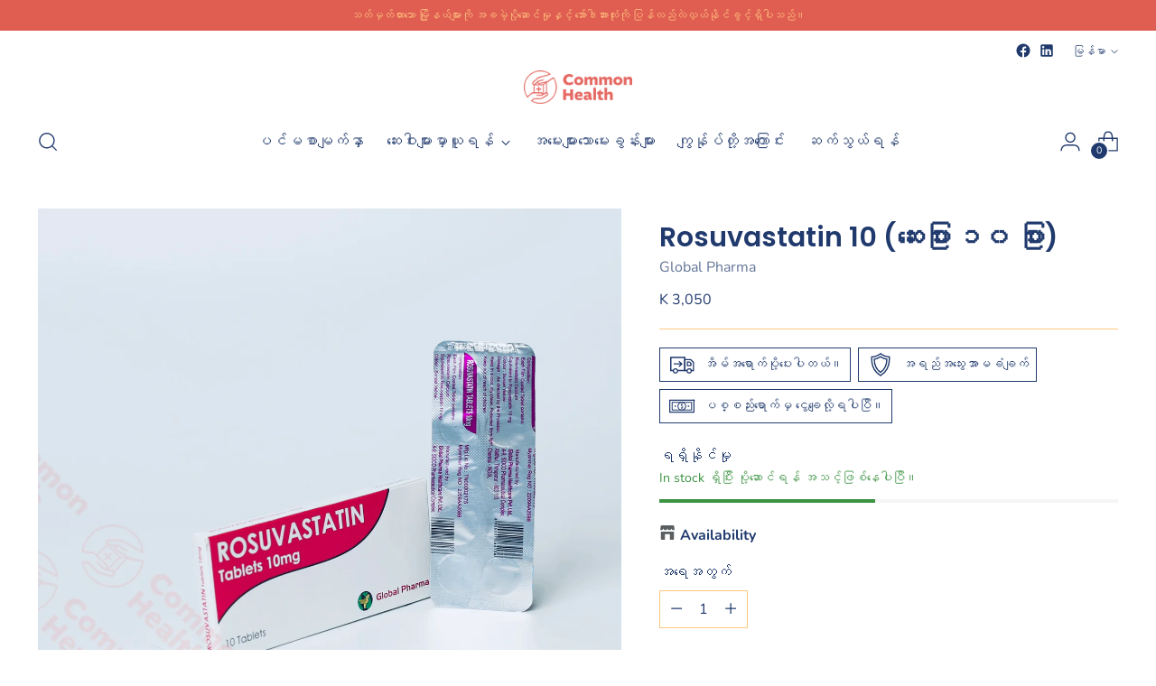

--- FILE ---
content_type: text/html; charset=utf-8
request_url: https://commonhealth.com.mm/my/products/rosuvastatin-10-10-tablets
body_size: 49744
content:
<!doctype html>

<!--
  ___                 ___           ___           ___
       /  /\                     /__/\         /  /\         /  /\
      /  /:/_                    \  \:\       /  /:/        /  /::\
     /  /:/ /\  ___     ___       \  \:\     /  /:/        /  /:/\:\
    /  /:/ /:/ /__/\   /  /\  ___  \  \:\   /  /:/  ___   /  /:/  \:\
   /__/:/ /:/  \  \:\ /  /:/ /__/\  \__\:\ /__/:/  /  /\ /__/:/ \__\:\
   \  \:\/:/    \  \:\  /:/  \  \:\ /  /:/ \  \:\ /  /:/ \  \:\ /  /:/
    \  \::/      \  \:\/:/    \  \:\  /:/   \  \:\  /:/   \  \:\  /:/
     \  \:\       \  \::/      \  \:\/:/     \  \:\/:/     \  \:\/:/
      \  \:\       \__\/        \  \::/       \  \::/       \  \::/
       \__\/                     \__\/         \__\/         \__\/

  --------------------------------------------------------------------
  #  Stiletto v1.8.0
  #  Documentation: https://fluorescent.co/help/stiletto/
  #  Purchase: https://themes.shopify.com/themes/stiletto/
  #  A product by Fluorescent: https://fluorescent.co/
  --------------------------------------------------------------------
-->

<html class="no-js" lang="my" style="--announcement-height: 1px;">
  <head>
    <meta charset="UTF-8">
    <meta http-equiv="X-UA-Compatible" content="IE=edge,chrome=1">
    <meta name="viewport" content="width=device-width,initial-scale=1">
    <link rel="canonical" href="https://commonhealth.com.mm/my/products/rosuvastatin-10-10-tablets">
    <link rel="preconnect" href="https://cdn.shopify.com" crossorigin><link rel="shortcut icon" href="//commonhealth.com.mm/cdn/shop/files/Favicon.png?crop=center&height=32&v=1678249137&width=32" type="image/png"><title>Rosuvastatin 10 (ဆေးပြား ၁၀ ပြား)&ndash; Common Health Myanmar</title><meta name="description" content="Rosuvastatin Global 10 mg 10 တက်ဘလက် Shwe Myittar Pharmacy မှရောင်းသည်။">





  
  
  
  
  




<meta name="description" content="Rosuvastatin Global 10 mg 10 တက်ဘလက် Shwe Myittar Pharmacy မှရောင်းသည်။">
<meta property="og:url" content="https://commonhealth.com.mm/my/products/rosuvastatin-10-10-tablets">
<meta property="og:site_name" content="Common Health Myanmar">
<meta property="og:type" content="product">
<meta property="og:title" content="Rosuvastatin 10 (ဆေးပြား ၁၀ ပြား)">
<meta property="og:description" content="Rosuvastatin Global 10 mg 10 တက်ဘလက် Shwe Myittar Pharmacy မှရောင်းသည်။">
<meta property="og:image" content="http://commonhealth.com.mm/cdn/shop/products/Rosuvastatin-10-rosuvastatin-Global-box-strip_back.jpg?v=1703391350&width=1024">
<meta property="og:image:secure_url" content="https://commonhealth.com.mm/cdn/shop/products/Rosuvastatin-10-rosuvastatin-Global-box-strip_back.jpg?v=1703391350&width=1024">
<meta property="og:price:amount" content="3,050">
<meta property="og:price:currency" content="MMK">

<meta name="twitter:title" content="Rosuvastatin 10 (ဆေးပြား ၁၀ ပြား)">
<meta name="twitter:description" content="Rosuvastatin Global 10 mg 10 တက်ဘလက် Shwe Myittar Pharmacy မှရောင်းသည်။">
<meta name="twitter:card" content="summary_large_image">
<meta name="twitter:image" content="https://commonhealth.com.mm/cdn/shop/products/Rosuvastatin-10-rosuvastatin-Global-box-strip_back.jpg?v=1703391350&width=1024">
<meta name="twitter:image:width" content="480">
<meta name="twitter:image:height" content="480">


    <script>
  console.log('Stiletto v1.8.0 by Fluorescent');

  document.documentElement.className = document.documentElement.className.replace('no-js', '');
  if (window.matchMedia(`(prefers-reduced-motion: reduce)`) === true || window.matchMedia(`(prefers-reduced-motion: reduce)`).matches === true) {
    document.documentElement.classList.add('prefers-reduced-motion');
  }

  window.theme = {
    version: 'v1.8.0',
    themeName: 'Stiletto',
    moneyFormat: "\u003cspan class=money\u003eK {{ amount_no_decimals }}\u003c\/span\u003e",
    strings: {
      name: "Common Health Myanmar",
      accessibility: {
        play_video: "ကစားပါ။",
        pause_video: "ခဏရပ်ပါ။",
        range_lower: "အောက်ပိုင်း",
        range_upper: "အထက်ပိုင်း"
      },
      product: {
        no_shipping_rates: "ပို့ဆောင်ခနှုန်းထား မရနိုင်ပါ။",
        country_placeholder: "နိုင်ငံ\/ဒေသ",
        review: "သုံးသပ်ချက်ရေးပါ။"
      },
      products: {
        product: {
          unavailable: "မရနိုင်ပါ။",
          unitPrice: "တစ်ခုချင်းစျေးနှုန်း",
          unitPriceSeparator: "နှုန်း",
          sku: "SKU"
        }
      },
      cart: {
        editCartNote: "မှာယူမှုမှတ်စုများကို တည်းဖြတ်ပါ။",
        addCartNote: "မှာယူမှုမှတ်စုများ ထည့်ပါ။",
        quantityError: "သင့်လှည်းတွင် ဤထုတ်ကုန်၏ အများဆုံးအရေအတွက်ရှိသည်။"
      },
      pagination: {
        viewing: "သင်သည် {{ total }} ၏ {{ of }} ကြည့်ရှုနေသည်",
        products: "ထုတ်ကုန်များ",
        results: "ရလဒ်များ"
      }
    },
    routes: {
      root: "/my",
      cart: {
        base: "/my/cart",
        add: "/my/cart/add",
        change: "/my/cart/change",
        update: "/my/cart/update",
        clear: "/my/cart/clear",
        // Manual routes until Shopify adds support
        shipping: "/my/cart/shipping_rates",
      },
      // Manual routes until Shopify adds support
      products: "/my/products",
      productRecommendations: "/my/recommendations/products",
      predictive_search_url: '/my/search/suggest',
    },
    icons: {
      chevron: "\u003cspan class=\"icon icon-new icon-chevron \"\u003e\n  \u003csvg viewBox=\"0 0 24 24\" fill=\"none\" xmlns=\"http:\/\/www.w3.org\/2000\/svg\"\u003e\u003cpath d=\"M1.875 7.438 12 17.563 22.125 7.438\" stroke=\"currentColor\" stroke-width=\"2\"\/\u003e\u003c\/svg\u003e\n\u003c\/span\u003e\n\r",
      close: "\u003cspan class=\"icon icon-new icon-close \"\u003e\n  \u003csvg viewBox=\"0 0 24 24\" fill=\"none\" xmlns=\"http:\/\/www.w3.org\/2000\/svg\"\u003e\u003cpath d=\"M2.66 1.34 2 .68.68 2l.66.66 1.32-1.32zm18.68 21.32.66.66L23.32 22l-.66-.66-1.32 1.32zm1.32-20 .66-.66L22 .68l-.66.66 1.32 1.32zM1.34 21.34.68 22 2 23.32l.66-.66-1.32-1.32zm0-18.68 10 10 1.32-1.32-10-10-1.32 1.32zm11.32 10 10-10-1.32-1.32-10 10 1.32 1.32zm-1.32-1.32-10 10 1.32 1.32 10-10-1.32-1.32zm0 1.32 10 10 1.32-1.32-10-10-1.32 1.32z\" fill=\"currentColor\"\/\u003e\u003c\/svg\u003e\n\u003c\/span\u003e\n\r",
      zoom: "\u003cspan class=\"icon icon-new icon-zoom \"\u003e\n  \u003csvg viewBox=\"0 0 24 24\" fill=\"none\" xmlns=\"http:\/\/www.w3.org\/2000\/svg\"\u003e\u003cpath d=\"M10.3,19.71c5.21,0,9.44-4.23,9.44-9.44S15.51,.83,10.3,.83,.86,5.05,.86,10.27s4.23,9.44,9.44,9.44Z\" fill=\"none\" stroke=\"currentColor\" stroke-linecap=\"round\" stroke-miterlimit=\"10\" stroke-width=\"1.63\"\/\u003e\n          \u003cpath d=\"M5.05,10.27H15.54\" fill=\"none\" stroke=\"currentColor\" stroke-miterlimit=\"10\" stroke-width=\"1.63\"\/\u003e\n          \u003cpath class=\"cross-up\" d=\"M10.3,5.02V15.51\" fill=\"none\" stroke=\"currentColor\" stroke-miterlimit=\"10\" stroke-width=\"1.63\"\/\u003e\n          \u003cpath d=\"M16.92,16.9l6.49,6.49\" fill=\"none\" stroke=\"currentColor\" stroke-miterlimit=\"10\" stroke-width=\"1.63\"\/\u003e\u003c\/svg\u003e\n\u003c\/span\u003e\n\r"
    },
    coreData: {
      n: "Stiletto",
      v: "v1.8.0",
    }
  }

  
    window.theme.allCountryOptionTags = "\u003coption value=\"Myanmar\" data-provinces=\"[]\"\u003eမြန်မာ\u003c\/option\u003e\n\u003coption value=\"---\" data-provinces=\"[]\"\u003e---\u003c\/option\u003e\n\u003coption value=\"Kenya\" data-provinces=\"[]\"\u003eကင်ညာ\u003c\/option\u003e\n\u003coption value=\"Republic of Cameroon\" data-provinces=\"[]\"\u003eကင်မရွန်း\u003c\/option\u003e\n\u003coption value=\"Canada\" data-provinces=\"[[\u0026quot;Alberta\u0026quot;,\u0026quot;အယ်လဗားတားပြည်နယ်\u0026quot;],[\u0026quot;British Columbia\u0026quot;,\u0026quot;ဗြိတိသျှ ကိုလံဘီယာ ပြည်နယ်\u0026quot;],[\u0026quot;Manitoba\u0026quot;,\u0026quot;မနီတိုးဗားပြည်နယ်\u0026quot;],[\u0026quot;New Brunswick\u0026quot;,\u0026quot;New Brunswick\u0026quot;],[\u0026quot;Newfoundland and Labrador\u0026quot;,\u0026quot;နယူးဖောင်လန် နှင့် လာဘရာဒေါ ပြည်နယ်\u0026quot;],[\u0026quot;Northwest Territories\u0026quot;,\u0026quot;Northwest Territories\u0026quot;],[\u0026quot;Nova Scotia\u0026quot;,\u0026quot;နိုဗာစကိုးရှားပြည်နယ်\u0026quot;],[\u0026quot;Nunavut\u0026quot;,\u0026quot;Nunavut\u0026quot;],[\u0026quot;Ontario\u0026quot;,\u0026quot;အွန်တေးရီးယိုးပြည်နယ်\u0026quot;],[\u0026quot;Prince Edward Island\u0026quot;,\u0026quot;Prince Edward Island\u0026quot;],[\u0026quot;Quebec\u0026quot;,\u0026quot;ကွီဗက်ပြည်နယ်\u0026quot;],[\u0026quot;Saskatchewan\u0026quot;,\u0026quot;ဆက်စကက်ချီဝမ်နယ်\u0026quot;],[\u0026quot;Yukon\u0026quot;,\u0026quot;ယူးကွန်းနယ်\u0026quot;]]\"\u003eကနေဒါ\u003c\/option\u003e\n\u003coption value=\"Cambodia\" data-provinces=\"[]\"\u003eကမ္ဘောဒီးယား\u003c\/option\u003e\n\u003coption value=\"Kyrgyzstan\" data-provinces=\"[]\"\u003eကာဂျစ္စတန်\u003c\/option\u003e\n\u003coption value=\"Kazakhstan\" data-provinces=\"[]\"\u003eကာဇက်စတန်\u003c\/option\u003e\n\u003coption value=\"Qatar\" data-provinces=\"[]\"\u003eကာတာ\u003c\/option\u003e\n\u003coption value=\"Caribbean Netherlands\" data-provinces=\"[]\"\u003eကာရစ်ဘီယံ နယ်သာလန်\u003c\/option\u003e\n\u003coption value=\"Cape Verde\" data-provinces=\"[]\"\u003eကိတ်ဗာဒီ\u003c\/option\u003e\n\u003coption value=\"Cocos (Keeling) Islands\" data-provinces=\"[]\"\u003eကိုကိုးကျွန်း\u003c\/option\u003e\n\u003coption value=\"Kosovo\" data-provinces=\"[]\"\u003eကိုဆိုဗို\u003c\/option\u003e\n\u003coption value=\"Comoros\" data-provinces=\"[]\"\u003eကိုမိုရိုစ်\u003c\/option\u003e\n\u003coption value=\"Colombia\" data-provinces=\"[[\u0026quot;Amazonas\u0026quot;,\u0026quot;Amazonas\u0026quot;],[\u0026quot;Antioquia\u0026quot;,\u0026quot;Antioquia\u0026quot;],[\u0026quot;Arauca\u0026quot;,\u0026quot;Arauca\u0026quot;],[\u0026quot;Atlántico\u0026quot;,\u0026quot;Atlántico\u0026quot;],[\u0026quot;Bogotá, D.C.\u0026quot;,\u0026quot;ဘိုဂိုတာမြို့\u0026quot;],[\u0026quot;Bolívar\u0026quot;,\u0026quot;Bolívar\u0026quot;],[\u0026quot;Boyacá\u0026quot;,\u0026quot;Boyacá\u0026quot;],[\u0026quot;Caldas\u0026quot;,\u0026quot;Caldas\u0026quot;],[\u0026quot;Caquetá\u0026quot;,\u0026quot;Caquetá\u0026quot;],[\u0026quot;Casanare\u0026quot;,\u0026quot;Casanare\u0026quot;],[\u0026quot;Cauca\u0026quot;,\u0026quot;Cauca\u0026quot;],[\u0026quot;Cesar\u0026quot;,\u0026quot;Cesar\u0026quot;],[\u0026quot;Chocó\u0026quot;,\u0026quot;Chocó\u0026quot;],[\u0026quot;Cundinamarca\u0026quot;,\u0026quot;Cundinamarca\u0026quot;],[\u0026quot;Córdoba\u0026quot;,\u0026quot;Córdoba\u0026quot;],[\u0026quot;Guainía\u0026quot;,\u0026quot;Guainía\u0026quot;],[\u0026quot;Guaviare\u0026quot;,\u0026quot;Guaviare\u0026quot;],[\u0026quot;Huila\u0026quot;,\u0026quot;Huila\u0026quot;],[\u0026quot;La Guajira\u0026quot;,\u0026quot;La Guajira\u0026quot;],[\u0026quot;Magdalena\u0026quot;,\u0026quot;Magdalena\u0026quot;],[\u0026quot;Meta\u0026quot;,\u0026quot;Meta\u0026quot;],[\u0026quot;Nariño\u0026quot;,\u0026quot;Nariño\u0026quot;],[\u0026quot;Norte de Santander\u0026quot;,\u0026quot;Norte de Santander\u0026quot;],[\u0026quot;Putumayo\u0026quot;,\u0026quot;Putumayo\u0026quot;],[\u0026quot;Quindío\u0026quot;,\u0026quot;Quindío\u0026quot;],[\u0026quot;Risaralda\u0026quot;,\u0026quot;Risaralda\u0026quot;],[\u0026quot;San Andrés, Providencia y Santa Catalina\u0026quot;,\u0026quot;San Andrés, Providencia y Santa Catalina\u0026quot;],[\u0026quot;Santander\u0026quot;,\u0026quot;Santander\u0026quot;],[\u0026quot;Sucre\u0026quot;,\u0026quot;Sucre\u0026quot;],[\u0026quot;Tolima\u0026quot;,\u0026quot;Tolima\u0026quot;],[\u0026quot;Valle del Cauca\u0026quot;,\u0026quot;Valle del Cauca\u0026quot;],[\u0026quot;Vaupés\u0026quot;,\u0026quot;Vaupés\u0026quot;],[\u0026quot;Vichada\u0026quot;,\u0026quot;Vichada\u0026quot;]]\"\u003eကိုလံဘီယာ\u003c\/option\u003e\n\u003coption value=\"Costa Rica\" data-provinces=\"[[\u0026quot;Alajuela\u0026quot;,\u0026quot;Alajuela\u0026quot;],[\u0026quot;Cartago\u0026quot;,\u0026quot;Cartago\u0026quot;],[\u0026quot;Guanacaste\u0026quot;,\u0026quot;Guanacaste\u0026quot;],[\u0026quot;Heredia\u0026quot;,\u0026quot;Heredia\u0026quot;],[\u0026quot;Limón\u0026quot;,\u0026quot;Limón\u0026quot;],[\u0026quot;Puntarenas\u0026quot;,\u0026quot;Puntarenas\u0026quot;],[\u0026quot;San José\u0026quot;,\u0026quot;San José\u0026quot;]]\"\u003eကို့စ်တာရီကာ\u003c\/option\u003e\n\u003coption value=\"Côte d'Ivoire\" data-provinces=\"[]\"\u003eကို့တ် ဒီဗွာ\u003c\/option\u003e\n\u003coption value=\"Kuwait\" data-provinces=\"[[\u0026quot;Al Ahmadi\u0026quot;,\u0026quot;Al Ahmadi\u0026quot;],[\u0026quot;Al Asimah\u0026quot;,\u0026quot;Al Asimah\u0026quot;],[\u0026quot;Al Farwaniyah\u0026quot;,\u0026quot;Al Farwaniyah\u0026quot;],[\u0026quot;Al Jahra\u0026quot;,\u0026quot;Al Jahra\u0026quot;],[\u0026quot;Hawalli\u0026quot;,\u0026quot;Hawalli\u0026quot;],[\u0026quot;Mubarak Al-Kabeer\u0026quot;,\u0026quot;Mubarak Al-Kabeer\u0026quot;]]\"\u003eကူဝိတ်\u003c\/option\u003e\n\u003coption value=\"Cayman Islands\" data-provinces=\"[]\"\u003eကေမန် ကျွန်းစု\u003c\/option\u003e\n\u003coption value=\"Curaçao\" data-provinces=\"[]\"\u003eကျူရေးကိုးစ်\u003c\/option\u003e\n\u003coption value=\"Cook Islands\" data-provinces=\"[]\"\u003eကွတ် ကျွန်းစု\u003c\/option\u003e\n\u003coption value=\"Congo, The Democratic Republic Of The\" data-provinces=\"[]\"\u003eကွန်ဂို\u003c\/option\u003e\n\u003coption value=\"Congo\" data-provinces=\"[]\"\u003eကွန်ဂို-ဘရာဇာဗီးလ်\u003c\/option\u003e\n\u003coption value=\"Christmas Island\" data-provinces=\"[]\"\u003eခရစ်စမတ် ကျွန်း\u003c\/option\u003e\n\u003coption value=\"Croatia\" data-provinces=\"[]\"\u003eခရိုအေးရှား\u003c\/option\u003e\n\u003coption value=\"Kiribati\" data-provinces=\"[]\"\u003eခီရီဘာတီ\u003c\/option\u003e\n\u003coption value=\"Czech Republic\" data-provinces=\"[]\"\u003eချက်ကီယား\u003c\/option\u003e\n\u003coption value=\"Chad\" data-provinces=\"[]\"\u003eချဒ်\u003c\/option\u003e\n\u003coption value=\"Chile\" data-provinces=\"[[\u0026quot;Antofagasta\u0026quot;,\u0026quot;Antofagasta\u0026quot;],[\u0026quot;Araucanía\u0026quot;,\u0026quot;Araucanía\u0026quot;],[\u0026quot;Arica and Parinacota\u0026quot;,\u0026quot;Arica and Parinacota\u0026quot;],[\u0026quot;Atacama\u0026quot;,\u0026quot;Atacama\u0026quot;],[\u0026quot;Aysén\u0026quot;,\u0026quot;Aysén\u0026quot;],[\u0026quot;Biobío\u0026quot;,\u0026quot;Biobío\u0026quot;],[\u0026quot;Coquimbo\u0026quot;,\u0026quot;Coquimbo\u0026quot;],[\u0026quot;Los Lagos\u0026quot;,\u0026quot;Los Lagos\u0026quot;],[\u0026quot;Los Ríos\u0026quot;,\u0026quot;Los Ríos\u0026quot;],[\u0026quot;Magallanes\u0026quot;,\u0026quot;Magallanes\u0026quot;],[\u0026quot;Maule\u0026quot;,\u0026quot;Maule\u0026quot;],[\u0026quot;O\u0026#39;Higgins\u0026quot;,\u0026quot;O\u0026#39;Higgins\u0026quot;],[\u0026quot;Santiago\u0026quot;,\u0026quot;Santiago\u0026quot;],[\u0026quot;Tarapacá\u0026quot;,\u0026quot;Tarapacá\u0026quot;],[\u0026quot;Valparaíso\u0026quot;,\u0026quot;Valparaíso\u0026quot;],[\u0026quot;Ñuble\u0026quot;,\u0026quot;Ñuble\u0026quot;]]\"\u003eချီလီ\u003c\/option\u003e\n\u003coption value=\"Gambia\" data-provinces=\"[]\"\u003eဂမ်ဘီရာ\u003c\/option\u003e\n\u003coption value=\"Greenland\" data-provinces=\"[]\"\u003eဂရင်းလန်း\u003c\/option\u003e\n\u003coption value=\"Greece\" data-provinces=\"[]\"\u003eဂရိ\u003c\/option\u003e\n\u003coption value=\"Grenada\" data-provinces=\"[]\"\u003eဂရီနေဒါ\u003c\/option\u003e\n\u003coption value=\"Ghana\" data-provinces=\"[]\"\u003eဂါနာ\u003c\/option\u003e\n\u003coption value=\"Gabon\" data-provinces=\"[]\"\u003eဂါဘွန်\u003c\/option\u003e\n\u003coption value=\"Guyana\" data-provinces=\"[]\"\u003eဂိုင်ယာနာ\u003c\/option\u003e\n\u003coption value=\"Guinea\" data-provinces=\"[]\"\u003eဂီနီ\u003c\/option\u003e\n\u003coption value=\"Guinea Bissau\" data-provinces=\"[]\"\u003eဂီနီ-ဘီစော\u003c\/option\u003e\n\u003coption value=\"Japan\" data-provinces=\"[[\u0026quot;Aichi\u0026quot;,\u0026quot;Aichi\u0026quot;],[\u0026quot;Akita\u0026quot;,\u0026quot;Akita\u0026quot;],[\u0026quot;Aomori\u0026quot;,\u0026quot;အအိုမိုရိခရိုင်\u0026quot;],[\u0026quot;Chiba\u0026quot;,\u0026quot;Chiba\u0026quot;],[\u0026quot;Ehime\u0026quot;,\u0026quot;Ehime\u0026quot;],[\u0026quot;Fukui\u0026quot;,\u0026quot;Fukui\u0026quot;],[\u0026quot;Fukuoka\u0026quot;,\u0026quot;Fukuoka\u0026quot;],[\u0026quot;Fukushima\u0026quot;,\u0026quot;Fukushima\u0026quot;],[\u0026quot;Gifu\u0026quot;,\u0026quot;Gifu\u0026quot;],[\u0026quot;Gunma\u0026quot;,\u0026quot;Gunma\u0026quot;],[\u0026quot;Hiroshima\u0026quot;,\u0026quot;Hiroshima\u0026quot;],[\u0026quot;Hokkaidō\u0026quot;,\u0026quot;Hokkaidō\u0026quot;],[\u0026quot;Hyōgo\u0026quot;,\u0026quot;Hyōgo\u0026quot;],[\u0026quot;Ibaraki\u0026quot;,\u0026quot;Ibaraki\u0026quot;],[\u0026quot;Ishikawa\u0026quot;,\u0026quot;Ishikawa\u0026quot;],[\u0026quot;Iwate\u0026quot;,\u0026quot;Iwate\u0026quot;],[\u0026quot;Kagawa\u0026quot;,\u0026quot;Kagawa\u0026quot;],[\u0026quot;Kagoshima\u0026quot;,\u0026quot;Kagoshima\u0026quot;],[\u0026quot;Kanagawa\u0026quot;,\u0026quot;Kanagawa\u0026quot;],[\u0026quot;Kumamoto\u0026quot;,\u0026quot;Kumamoto\u0026quot;],[\u0026quot;Kyōto\u0026quot;,\u0026quot;Kyōto\u0026quot;],[\u0026quot;Kōchi\u0026quot;,\u0026quot;Kōchi\u0026quot;],[\u0026quot;Mie\u0026quot;,\u0026quot;Mie\u0026quot;],[\u0026quot;Miyagi\u0026quot;,\u0026quot;Miyagi\u0026quot;],[\u0026quot;Miyazaki\u0026quot;,\u0026quot;Miyazaki\u0026quot;],[\u0026quot;Nagano\u0026quot;,\u0026quot;Nagano\u0026quot;],[\u0026quot;Nagasaki\u0026quot;,\u0026quot;Nagasaki\u0026quot;],[\u0026quot;Nara\u0026quot;,\u0026quot;Nara\u0026quot;],[\u0026quot;Niigata\u0026quot;,\u0026quot;Niigata\u0026quot;],[\u0026quot;Okayama\u0026quot;,\u0026quot;Okayama\u0026quot;],[\u0026quot;Okinawa\u0026quot;,\u0026quot;Okinawa\u0026quot;],[\u0026quot;Saga\u0026quot;,\u0026quot;Saga\u0026quot;],[\u0026quot;Saitama\u0026quot;,\u0026quot;Saitama\u0026quot;],[\u0026quot;Shiga\u0026quot;,\u0026quot;Shiga\u0026quot;],[\u0026quot;Shimane\u0026quot;,\u0026quot;Shimane\u0026quot;],[\u0026quot;Shizuoka\u0026quot;,\u0026quot;Shizuoka\u0026quot;],[\u0026quot;Tochigi\u0026quot;,\u0026quot;Tochigi\u0026quot;],[\u0026quot;Tokushima\u0026quot;,\u0026quot;Tokushima\u0026quot;],[\u0026quot;Tottori\u0026quot;,\u0026quot;Tottori\u0026quot;],[\u0026quot;Toyama\u0026quot;,\u0026quot;Toyama\u0026quot;],[\u0026quot;Tōkyō\u0026quot;,\u0026quot;တိုကျိုမြို့\u0026quot;],[\u0026quot;Wakayama\u0026quot;,\u0026quot;Wakayama\u0026quot;],[\u0026quot;Yamagata\u0026quot;,\u0026quot;Yamagata\u0026quot;],[\u0026quot;Yamaguchi\u0026quot;,\u0026quot;Yamaguchi\u0026quot;],[\u0026quot;Yamanashi\u0026quot;,\u0026quot;Yamanashi\u0026quot;],[\u0026quot;Ōita\u0026quot;,\u0026quot;Ōita\u0026quot;],[\u0026quot;Ōsaka\u0026quot;,\u0026quot;Ōsaka\u0026quot;]]\"\u003eဂျပန်\u003c\/option\u003e\n\u003coption value=\"Jamaica\" data-provinces=\"[]\"\u003eဂျမေကာ\u003c\/option\u003e\n\u003coption value=\"Jersey\" data-provinces=\"[]\"\u003eဂျာစီ\u003c\/option\u003e\n\u003coption value=\"Germany\" data-provinces=\"[]\"\u003eဂျာမနီ\u003c\/option\u003e\n\u003coption value=\"Gibraltar\" data-provinces=\"[]\"\u003eဂျီဘရော်လ်တာ\u003c\/option\u003e\n\u003coption value=\"Djibouti\" data-provinces=\"[]\"\u003eဂျီဘူတီ\u003c\/option\u003e\n\u003coption value=\"Georgia\" data-provinces=\"[]\"\u003eဂျော်ဂျီယာ\u003c\/option\u003e\n\u003coption value=\"Jordan\" data-provinces=\"[]\"\u003eဂျော်ဒန်\u003c\/option\u003e\n\u003coption value=\"Guernsey\" data-provinces=\"[]\"\u003eဂွန်းဇီ\u003c\/option\u003e\n\u003coption value=\"Guatemala\" data-provinces=\"[[\u0026quot;Alta Verapaz\u0026quot;,\u0026quot;Alta Verapaz\u0026quot;],[\u0026quot;Baja Verapaz\u0026quot;,\u0026quot;Baja Verapaz\u0026quot;],[\u0026quot;Chimaltenango\u0026quot;,\u0026quot;Chimaltenango\u0026quot;],[\u0026quot;Chiquimula\u0026quot;,\u0026quot;Chiquimula\u0026quot;],[\u0026quot;El Progreso\u0026quot;,\u0026quot;El Progreso\u0026quot;],[\u0026quot;Escuintla\u0026quot;,\u0026quot;Escuintla\u0026quot;],[\u0026quot;Guatemala\u0026quot;,\u0026quot;Guatemala\u0026quot;],[\u0026quot;Huehuetenango\u0026quot;,\u0026quot;Huehuetenango\u0026quot;],[\u0026quot;Izabal\u0026quot;,\u0026quot;Izabal\u0026quot;],[\u0026quot;Jalapa\u0026quot;,\u0026quot;Jalapa\u0026quot;],[\u0026quot;Jutiapa\u0026quot;,\u0026quot;Jutiapa\u0026quot;],[\u0026quot;Petén\u0026quot;,\u0026quot;Petén\u0026quot;],[\u0026quot;Quetzaltenango\u0026quot;,\u0026quot;Quetzaltenango\u0026quot;],[\u0026quot;Quiché\u0026quot;,\u0026quot;Quiché\u0026quot;],[\u0026quot;Retalhuleu\u0026quot;,\u0026quot;Retalhuleu\u0026quot;],[\u0026quot;Sacatepéquez\u0026quot;,\u0026quot;Sacatepéquez\u0026quot;],[\u0026quot;San Marcos\u0026quot;,\u0026quot;San Marcos\u0026quot;],[\u0026quot;Santa Rosa\u0026quot;,\u0026quot;Santa Rosa\u0026quot;],[\u0026quot;Sololá\u0026quot;,\u0026quot;Sololá\u0026quot;],[\u0026quot;Suchitepéquez\u0026quot;,\u0026quot;Suchitepéquez\u0026quot;],[\u0026quot;Totonicapán\u0026quot;,\u0026quot;Totonicapán\u0026quot;],[\u0026quot;Zacapa\u0026quot;,\u0026quot;Zacapa\u0026quot;]]\"\u003eဂွါတီမာလာ\u003c\/option\u003e\n\u003coption value=\"Guadeloupe\" data-provinces=\"[]\"\u003eဂွါဒီလု\u003c\/option\u003e\n\u003coption value=\"Sint Maarten\" data-provinces=\"[]\"\u003eစင့်မာတင်\u003c\/option\u003e\n\u003coption value=\"Singapore\" data-provinces=\"[]\"\u003eစင်္ကာပူ\u003c\/option\u003e\n\u003coption value=\"Spain\" data-provinces=\"[[\u0026quot;A Coruña\u0026quot;,\u0026quot;A Coruña\u0026quot;],[\u0026quot;Albacete\u0026quot;,\u0026quot;Albacete\u0026quot;],[\u0026quot;Alicante\u0026quot;,\u0026quot;Alicante\u0026quot;],[\u0026quot;Almería\u0026quot;,\u0026quot;Almería\u0026quot;],[\u0026quot;Asturias\u0026quot;,\u0026quot;Asturias\u0026quot;],[\u0026quot;Badajoz\u0026quot;,\u0026quot;Badajoz\u0026quot;],[\u0026quot;Balears\u0026quot;,\u0026quot;Balears\u0026quot;],[\u0026quot;Barcelona\u0026quot;,\u0026quot;Barcelona\u0026quot;],[\u0026quot;Burgos\u0026quot;,\u0026quot;Burgos\u0026quot;],[\u0026quot;Cantabria\u0026quot;,\u0026quot;Cantabria\u0026quot;],[\u0026quot;Castellón\u0026quot;,\u0026quot;Castellón\u0026quot;],[\u0026quot;Ceuta\u0026quot;,\u0026quot;Ceuta\u0026quot;],[\u0026quot;Ciudad Real\u0026quot;,\u0026quot;Ciudad Real\u0026quot;],[\u0026quot;Cuenca\u0026quot;,\u0026quot;Cuenca\u0026quot;],[\u0026quot;Cáceres\u0026quot;,\u0026quot;Cáceres\u0026quot;],[\u0026quot;Cádiz\u0026quot;,\u0026quot;Cádiz\u0026quot;],[\u0026quot;Córdoba\u0026quot;,\u0026quot;Córdoba\u0026quot;],[\u0026quot;Girona\u0026quot;,\u0026quot;Girona\u0026quot;],[\u0026quot;Granada\u0026quot;,\u0026quot;Granada\u0026quot;],[\u0026quot;Guadalajara\u0026quot;,\u0026quot;Guadalajara\u0026quot;],[\u0026quot;Guipúzcoa\u0026quot;,\u0026quot;Guipúzcoa\u0026quot;],[\u0026quot;Huelva\u0026quot;,\u0026quot;Huelva\u0026quot;],[\u0026quot;Huesca\u0026quot;,\u0026quot;Huesca\u0026quot;],[\u0026quot;Jaén\u0026quot;,\u0026quot;Jaén\u0026quot;],[\u0026quot;La Rioja\u0026quot;,\u0026quot;La Rioja\u0026quot;],[\u0026quot;Las Palmas\u0026quot;,\u0026quot;Las Palmas\u0026quot;],[\u0026quot;León\u0026quot;,\u0026quot;León\u0026quot;],[\u0026quot;Lleida\u0026quot;,\u0026quot;Lleida\u0026quot;],[\u0026quot;Lugo\u0026quot;,\u0026quot;Lugo\u0026quot;],[\u0026quot;Madrid\u0026quot;,\u0026quot;Madrid\u0026quot;],[\u0026quot;Melilla\u0026quot;,\u0026quot;Melilla\u0026quot;],[\u0026quot;Murcia\u0026quot;,\u0026quot;Murcia\u0026quot;],[\u0026quot;Málaga\u0026quot;,\u0026quot;Málaga\u0026quot;],[\u0026quot;Navarra\u0026quot;,\u0026quot;Navarra\u0026quot;],[\u0026quot;Ourense\u0026quot;,\u0026quot;Ourense\u0026quot;],[\u0026quot;Palencia\u0026quot;,\u0026quot;Palencia\u0026quot;],[\u0026quot;Pontevedra\u0026quot;,\u0026quot;Pontevedra\u0026quot;],[\u0026quot;Salamanca\u0026quot;,\u0026quot;Salamanca\u0026quot;],[\u0026quot;Santa Cruz de Tenerife\u0026quot;,\u0026quot;Santa Cruz de Tenerife\u0026quot;],[\u0026quot;Segovia\u0026quot;,\u0026quot;Segovia\u0026quot;],[\u0026quot;Sevilla\u0026quot;,\u0026quot;Sevilla\u0026quot;],[\u0026quot;Soria\u0026quot;,\u0026quot;Soria\u0026quot;],[\u0026quot;Tarragona\u0026quot;,\u0026quot;Tarragona\u0026quot;],[\u0026quot;Teruel\u0026quot;,\u0026quot;Teruel\u0026quot;],[\u0026quot;Toledo\u0026quot;,\u0026quot;Toledo\u0026quot;],[\u0026quot;Valencia\u0026quot;,\u0026quot;Valencia\u0026quot;],[\u0026quot;Valladolid\u0026quot;,\u0026quot;Valladolid\u0026quot;],[\u0026quot;Vizcaya\u0026quot;,\u0026quot;Vizcaya\u0026quot;],[\u0026quot;Zamora\u0026quot;,\u0026quot;Zamora\u0026quot;],[\u0026quot;Zaragoza\u0026quot;,\u0026quot;Zaragoza\u0026quot;],[\u0026quot;Álava\u0026quot;,\u0026quot;Álava\u0026quot;],[\u0026quot;Ávila\u0026quot;,\u0026quot;Ávila\u0026quot;]]\"\u003eစပိန်\u003c\/option\u003e\n\u003coption value=\"Svalbard And Jan Mayen\" data-provinces=\"[]\"\u003eစဗိုလ်ဘတ်နှင့်ဂျန်မေရန်\u003c\/option\u003e\n\u003coption value=\"Saint Kitts And Nevis\" data-provinces=\"[]\"\u003eစိန့်ကစ်နှင့်နီဗီစ်\u003c\/option\u003e\n\u003coption value=\"Saint Pierre And Miquelon\" data-provinces=\"[]\"\u003eစိန့်ပီအဲရ်နှင့် မီကွီလွန်\u003c\/option\u003e\n\u003coption value=\"St. Vincent\" data-provinces=\"[]\"\u003eစိန့်ဗင်းဆင့်နှင့် ဂရိနေဒိုင်\u003c\/option\u003e\n\u003coption value=\"Saint Barthélemy\" data-provinces=\"[]\"\u003eစိန့်ဘာသယ်လ်မီ\u003c\/option\u003e\n\u003coption value=\"Saint Martin\" data-provinces=\"[]\"\u003eစိန့်မာတင်\u003c\/option\u003e\n\u003coption value=\"Saint Lucia\" data-provinces=\"[]\"\u003eစိန့်လူစီယာ\u003c\/option\u003e\n\u003coption value=\"Saint Helena\" data-provinces=\"[]\"\u003eစိန့်ဟယ်လယ်နာ\u003c\/option\u003e\n\u003coption value=\"San Marino\" data-provinces=\"[]\"\u003eဆန်မာရီနို\u003c\/option\u003e\n\u003coption value=\"Samoa\" data-provinces=\"[]\"\u003eဆမိုးအား\u003c\/option\u003e\n\u003coption value=\"Slovakia\" data-provinces=\"[]\"\u003eဆလိုဗက်ကီးယား\u003c\/option\u003e\n\u003coption value=\"Slovenia\" data-provinces=\"[]\"\u003eဆလိုဗေးနီးယား\u003c\/option\u003e\n\u003coption value=\"Serbia\" data-provinces=\"[]\"\u003eဆားဘီးယား\u003c\/option\u003e\n\u003coption value=\"Cyprus\" data-provinces=\"[]\"\u003eဆိုက်ပရပ်စ်\u003c\/option\u003e\n\u003coption value=\"Somalia\" data-provinces=\"[]\"\u003eဆိုမာလီယာ\u003c\/option\u003e\n\u003coption value=\"Senegal\" data-provinces=\"[]\"\u003eဆီနီဂေါ\u003c\/option\u003e\n\u003coption value=\"Sierra Leone\" data-provinces=\"[]\"\u003eဆီယာရာ လီယွန်း\u003c\/option\u003e\n\u003coption value=\"Sudan\" data-provinces=\"[]\"\u003eဆူဒန်\u003c\/option\u003e\n\u003coption value=\"Suriname\" data-provinces=\"[]\"\u003eဆူရာနမ်\u003c\/option\u003e\n\u003coption value=\"Sao Tome And Principe\" data-provinces=\"[]\"\u003eဆောင်တူမေးနှင့် ပရင်စီပီ\u003c\/option\u003e\n\u003coption value=\"Saudi Arabia\" data-provinces=\"[]\"\u003eဆော်ဒီအာရေးဘီးယား\u003c\/option\u003e\n\u003coption value=\"Solomon Islands\" data-provinces=\"[]\"\u003eဆော်လမွန်ကျွန်းစု\u003c\/option\u003e\n\u003coption value=\"Seychelles\" data-provinces=\"[]\"\u003eဆေးရှဲ\u003c\/option\u003e\n\u003coption value=\"Switzerland\" data-provinces=\"[]\"\u003eဆွစ်ဇာလန်\u003c\/option\u003e\n\u003coption value=\"Eswatini\" data-provinces=\"[]\"\u003eဆွာဇီလန်\u003c\/option\u003e\n\u003coption value=\"Sweden\" data-provinces=\"[]\"\u003eဆွီဒင်\u003c\/option\u003e\n\u003coption value=\"Zimbabwe\" data-provinces=\"[]\"\u003eဇင်ဘာဘွေ\u003c\/option\u003e\n\u003coption value=\"Zambia\" data-provinces=\"[]\"\u003eဇမ်ဘီယာ\u003c\/option\u003e\n\u003coption value=\"Turks and Caicos Islands\" data-provinces=\"[]\"\u003eတခ်စ်နှင့်ကာအီကိုစ်ကျွန်းစု\u003c\/option\u003e\n\u003coption value=\"Tanzania, United Republic Of\" data-provinces=\"[]\"\u003eတန်ဇန်းနီးယား\u003c\/option\u003e\n\u003coption value=\"China\" data-provinces=\"[[\u0026quot;Anhui\u0026quot;,\u0026quot;အန်းဟွေးပြည်နယ်\u0026quot;],[\u0026quot;Beijing\u0026quot;,\u0026quot;ပေကျင်းမြို့\u0026quot;],[\u0026quot;Chongqing\u0026quot;,\u0026quot;ချုံချင့်မြို့\u0026quot;],[\u0026quot;Fujian\u0026quot;,\u0026quot;ဖူကျန့်ပြည်နယ်\u0026quot;],[\u0026quot;Gansu\u0026quot;,\u0026quot;ကန်းစုပြည်နယ်\u0026quot;],[\u0026quot;Guangdong\u0026quot;,\u0026quot;ကွမ်တုန်းပြည်နယ်\u0026quot;],[\u0026quot;Guangxi\u0026quot;,\u0026quot;Guangxi\u0026quot;],[\u0026quot;Guizhou\u0026quot;,\u0026quot;Guizhou\u0026quot;],[\u0026quot;Hainan\u0026quot;,\u0026quot;Hainan\u0026quot;],[\u0026quot;Hebei\u0026quot;,\u0026quot;Hebei\u0026quot;],[\u0026quot;Heilongjiang\u0026quot;,\u0026quot;Heilongjiang\u0026quot;],[\u0026quot;Henan\u0026quot;,\u0026quot;Henan\u0026quot;],[\u0026quot;Hubei\u0026quot;,\u0026quot;Hubei\u0026quot;],[\u0026quot;Hunan\u0026quot;,\u0026quot;Hunan\u0026quot;],[\u0026quot;Inner Mongolia\u0026quot;,\u0026quot;Inner Mongolia\u0026quot;],[\u0026quot;Jiangsu\u0026quot;,\u0026quot;Jiangsu\u0026quot;],[\u0026quot;Jiangxi\u0026quot;,\u0026quot;Jiangxi\u0026quot;],[\u0026quot;Jilin\u0026quot;,\u0026quot;Jilin\u0026quot;],[\u0026quot;Liaoning\u0026quot;,\u0026quot;လျောင်းနင်ပြည်နယ်\u0026quot;],[\u0026quot;Ningxia\u0026quot;,\u0026quot;Ningxia\u0026quot;],[\u0026quot;Qinghai\u0026quot;,\u0026quot;Qinghai\u0026quot;],[\u0026quot;Shaanxi\u0026quot;,\u0026quot;Shaanxi\u0026quot;],[\u0026quot;Shandong\u0026quot;,\u0026quot;Shandong\u0026quot;],[\u0026quot;Shanghai\u0026quot;,\u0026quot;ရှန်ဟိုင်းမြို့\u0026quot;],[\u0026quot;Shanxi\u0026quot;,\u0026quot;Shanxi\u0026quot;],[\u0026quot;Sichuan\u0026quot;,\u0026quot;Sichuan\u0026quot;],[\u0026quot;Tianjin\u0026quot;,\u0026quot;ထျန်းကျင်းမြို့\u0026quot;],[\u0026quot;Xinjiang\u0026quot;,\u0026quot;Xinjiang\u0026quot;],[\u0026quot;Xizang\u0026quot;,\u0026quot;Xizang\u0026quot;],[\u0026quot;Yunnan\u0026quot;,\u0026quot;ယူနန်ပြည်နယ်\u0026quot;],[\u0026quot;Zhejiang\u0026quot;,\u0026quot;Zhejiang\u0026quot;]]\"\u003eတရုတ်\u003c\/option\u003e\n\u003coption value=\"Tajikistan\" data-provinces=\"[]\"\u003eတာဂျီကစ္စတန်\u003c\/option\u003e\n\u003coption value=\"Turkmenistan\" data-provinces=\"[]\"\u003eတာ့ခ်မင်နစ္စတန်\u003c\/option\u003e\n\u003coption value=\"Tokelau\" data-provinces=\"[]\"\u003eတိုကလောင်\u003c\/option\u003e\n\u003coption value=\"Togo\" data-provinces=\"[]\"\u003eတိုဂို\u003c\/option\u003e\n\u003coption value=\"Tunisia\" data-provinces=\"[]\"\u003eတူနီးရှား\u003c\/option\u003e\n\u003coption value=\"Tuvalu\" data-provinces=\"[]\"\u003eတူဗားလူ\u003c\/option\u003e\n\u003coption value=\"Turkey\" data-provinces=\"[]\"\u003eတူရကီ\u003c\/option\u003e\n\u003coption value=\"South Georgia And The South Sandwich Islands\" data-provinces=\"[]\"\u003eတောင် ဂျော်ဂျီယာ နှင့် တောင် ဆင်းဒဝစ်ဂျ် ကျွန်းစုများ\u003c\/option\u003e\n\u003coption value=\"South Sudan\" data-provinces=\"[]\"\u003eတောင် ဆူဒန်\u003c\/option\u003e\n\u003coption value=\"South Korea\" data-provinces=\"[[\u0026quot;Busan\u0026quot;,\u0026quot;ဘူဆန်မြို့\u0026quot;],[\u0026quot;Chungbuk\u0026quot;,\u0026quot;Chungbuk\u0026quot;],[\u0026quot;Chungnam\u0026quot;,\u0026quot;Chungnam\u0026quot;],[\u0026quot;Daegu\u0026quot;,\u0026quot;Daegu\u0026quot;],[\u0026quot;Daejeon\u0026quot;,\u0026quot;Daejeon\u0026quot;],[\u0026quot;Gangwon\u0026quot;,\u0026quot;Gangwon\u0026quot;],[\u0026quot;Gwangju\u0026quot;,\u0026quot;Gwangju\u0026quot;],[\u0026quot;Gyeongbuk\u0026quot;,\u0026quot;Gyeongbuk\u0026quot;],[\u0026quot;Gyeonggi\u0026quot;,\u0026quot;Gyeonggi\u0026quot;],[\u0026quot;Gyeongnam\u0026quot;,\u0026quot;Gyeongnam\u0026quot;],[\u0026quot;Incheon\u0026quot;,\u0026quot;အင်ချွန်းမြို့\u0026quot;],[\u0026quot;Jeju\u0026quot;,\u0026quot;Jeju\u0026quot;],[\u0026quot;Jeonbuk\u0026quot;,\u0026quot;Jeonbuk\u0026quot;],[\u0026quot;Jeonnam\u0026quot;,\u0026quot;Jeonnam\u0026quot;],[\u0026quot;Sejong\u0026quot;,\u0026quot;Sejong\u0026quot;],[\u0026quot;Seoul\u0026quot;,\u0026quot;ဆိုးလ်မြို့\u0026quot;],[\u0026quot;Ulsan\u0026quot;,\u0026quot;အောလ်ဆန်မြို့\u0026quot;]]\"\u003eတောင်ကိုရီးယား\u003c\/option\u003e\n\u003coption value=\"South Africa\" data-provinces=\"[[\u0026quot;Eastern Cape\u0026quot;,\u0026quot;Eastern Cape\u0026quot;],[\u0026quot;Free State\u0026quot;,\u0026quot;ဩရိန်းပြည်နယ်\u0026quot;],[\u0026quot;Gauteng\u0026quot;,\u0026quot;Gauteng\u0026quot;],[\u0026quot;KwaZulu-Natal\u0026quot;,\u0026quot;KwaZulu-Natal\u0026quot;],[\u0026quot;Limpopo\u0026quot;,\u0026quot;Limpopo\u0026quot;],[\u0026quot;Mpumalanga\u0026quot;,\u0026quot;Mpumalanga\u0026quot;],[\u0026quot;North West\u0026quot;,\u0026quot;North West\u0026quot;],[\u0026quot;Northern Cape\u0026quot;,\u0026quot;Northern Cape\u0026quot;],[\u0026quot;Western Cape\u0026quot;,\u0026quot;Western Cape\u0026quot;]]\"\u003eတောင်အာဖရိက\u003c\/option\u003e\n\u003coption value=\"Tonga\" data-provinces=\"[]\"\u003eတွန်ဂါ\u003c\/option\u003e\n\u003coption value=\"Tristan da Cunha\" data-provinces=\"[]\"\u003eထရစ္စတန် ဒါ ကွန်ဟာ\u003c\/option\u003e\n\u003coption value=\"Trinidad and Tobago\" data-provinces=\"[]\"\u003eထရီနီဒတ်နှင့် တိုဘက်ဂို\u003c\/option\u003e\n\u003coption value=\"Taiwan\" data-provinces=\"[]\"\u003eထိုင်ဝမ်\u003c\/option\u003e\n\u003coption value=\"Thailand\" data-provinces=\"[[\u0026quot;Amnat Charoen\u0026quot;,\u0026quot;Amnat Charoen\u0026quot;],[\u0026quot;Ang Thong\u0026quot;,\u0026quot;Ang Thong\u0026quot;],[\u0026quot;Bangkok\u0026quot;,\u0026quot;ဘန်ကောက်မြို့\u0026quot;],[\u0026quot;Bueng Kan\u0026quot;,\u0026quot;Bueng Kan\u0026quot;],[\u0026quot;Buriram\u0026quot;,\u0026quot;Buriram\u0026quot;],[\u0026quot;Chachoengsao\u0026quot;,\u0026quot;Chachoengsao\u0026quot;],[\u0026quot;Chai Nat\u0026quot;,\u0026quot;Chai Nat\u0026quot;],[\u0026quot;Chaiyaphum\u0026quot;,\u0026quot;Chaiyaphum\u0026quot;],[\u0026quot;Chanthaburi\u0026quot;,\u0026quot;Chanthaburi\u0026quot;],[\u0026quot;Chiang Mai\u0026quot;,\u0026quot;Chiang Mai\u0026quot;],[\u0026quot;Chiang Rai\u0026quot;,\u0026quot;Chiang Rai\u0026quot;],[\u0026quot;Chon Buri\u0026quot;,\u0026quot;ချွန်ဘူရီ ပြည်နယ်\u0026quot;],[\u0026quot;Chumphon\u0026quot;,\u0026quot;Chumphon\u0026quot;],[\u0026quot;Kalasin\u0026quot;,\u0026quot;Kalasin\u0026quot;],[\u0026quot;Kamphaeng Phet\u0026quot;,\u0026quot;Kamphaeng Phet\u0026quot;],[\u0026quot;Kanchanaburi\u0026quot;,\u0026quot;Kanchanaburi\u0026quot;],[\u0026quot;Khon Kaen\u0026quot;,\u0026quot;Khon Kaen\u0026quot;],[\u0026quot;Krabi\u0026quot;,\u0026quot;Krabi\u0026quot;],[\u0026quot;Lampang\u0026quot;,\u0026quot;Lampang\u0026quot;],[\u0026quot;Lamphun\u0026quot;,\u0026quot;Lamphun\u0026quot;],[\u0026quot;Loei\u0026quot;,\u0026quot;Loei\u0026quot;],[\u0026quot;Lopburi\u0026quot;,\u0026quot;Lopburi\u0026quot;],[\u0026quot;Mae Hong Son\u0026quot;,\u0026quot;Mae Hong Son\u0026quot;],[\u0026quot;Maha Sarakham\u0026quot;,\u0026quot;Maha Sarakham\u0026quot;],[\u0026quot;Mukdahan\u0026quot;,\u0026quot;Mukdahan\u0026quot;],[\u0026quot;Nakhon Nayok\u0026quot;,\u0026quot;Nakhon Nayok\u0026quot;],[\u0026quot;Nakhon Pathom\u0026quot;,\u0026quot;Nakhon Pathom\u0026quot;],[\u0026quot;Nakhon Phanom\u0026quot;,\u0026quot;Nakhon Phanom\u0026quot;],[\u0026quot;Nakhon Ratchasima\u0026quot;,\u0026quot;Nakhon Ratchasima\u0026quot;],[\u0026quot;Nakhon Sawan\u0026quot;,\u0026quot;Nakhon Sawan\u0026quot;],[\u0026quot;Nakhon Si Thammarat\u0026quot;,\u0026quot;Nakhon Si Thammarat\u0026quot;],[\u0026quot;Nan\u0026quot;,\u0026quot;Nan\u0026quot;],[\u0026quot;Narathiwat\u0026quot;,\u0026quot;Narathiwat\u0026quot;],[\u0026quot;Nong Bua Lam Phu\u0026quot;,\u0026quot;Nong Bua Lam Phu\u0026quot;],[\u0026quot;Nong Khai\u0026quot;,\u0026quot;Nong Khai\u0026quot;],[\u0026quot;Nonthaburi\u0026quot;,\u0026quot;Nonthaburi\u0026quot;],[\u0026quot;Pathum Thani\u0026quot;,\u0026quot;Pathum Thani\u0026quot;],[\u0026quot;Pattani\u0026quot;,\u0026quot;Pattani\u0026quot;],[\u0026quot;Pattaya\u0026quot;,\u0026quot;Pattaya\u0026quot;],[\u0026quot;Phangnga\u0026quot;,\u0026quot;Phangnga\u0026quot;],[\u0026quot;Phatthalung\u0026quot;,\u0026quot;Phatthalung\u0026quot;],[\u0026quot;Phayao\u0026quot;,\u0026quot;Phayao\u0026quot;],[\u0026quot;Phetchabun\u0026quot;,\u0026quot;Phetchabun\u0026quot;],[\u0026quot;Phetchaburi\u0026quot;,\u0026quot;Phetchaburi\u0026quot;],[\u0026quot;Phichit\u0026quot;,\u0026quot;Phichit\u0026quot;],[\u0026quot;Phitsanulok\u0026quot;,\u0026quot;Phitsanulok\u0026quot;],[\u0026quot;Phra Nakhon Si Ayutthaya\u0026quot;,\u0026quot;Phra Nakhon Si Ayutthaya\u0026quot;],[\u0026quot;Phrae\u0026quot;,\u0026quot;Phrae\u0026quot;],[\u0026quot;Phuket\u0026quot;,\u0026quot;Phuket\u0026quot;],[\u0026quot;Prachin Buri\u0026quot;,\u0026quot;Prachin Buri\u0026quot;],[\u0026quot;Prachuap Khiri Khan\u0026quot;,\u0026quot;Prachuap Khiri Khan\u0026quot;],[\u0026quot;Ranong\u0026quot;,\u0026quot;Ranong\u0026quot;],[\u0026quot;Ratchaburi\u0026quot;,\u0026quot;Ratchaburi\u0026quot;],[\u0026quot;Rayong\u0026quot;,\u0026quot;Rayong\u0026quot;],[\u0026quot;Roi Et\u0026quot;,\u0026quot;Roi Et\u0026quot;],[\u0026quot;Sa Kaeo\u0026quot;,\u0026quot;Sa Kaeo\u0026quot;],[\u0026quot;Sakon Nakhon\u0026quot;,\u0026quot;Sakon Nakhon\u0026quot;],[\u0026quot;Samut Prakan\u0026quot;,\u0026quot;Samut Prakan\u0026quot;],[\u0026quot;Samut Sakhon\u0026quot;,\u0026quot;Samut Sakhon\u0026quot;],[\u0026quot;Samut Songkhram\u0026quot;,\u0026quot;Samut Songkhram\u0026quot;],[\u0026quot;Saraburi\u0026quot;,\u0026quot;Saraburi\u0026quot;],[\u0026quot;Satun\u0026quot;,\u0026quot;Satun\u0026quot;],[\u0026quot;Sing Buri\u0026quot;,\u0026quot;Sing Buri\u0026quot;],[\u0026quot;Sisaket\u0026quot;,\u0026quot;Sisaket\u0026quot;],[\u0026quot;Songkhla\u0026quot;,\u0026quot;Songkhla\u0026quot;],[\u0026quot;Sukhothai\u0026quot;,\u0026quot;Sukhothai\u0026quot;],[\u0026quot;Suphan Buri\u0026quot;,\u0026quot;Suphan Buri\u0026quot;],[\u0026quot;Surat Thani\u0026quot;,\u0026quot;Surat Thani\u0026quot;],[\u0026quot;Surin\u0026quot;,\u0026quot;Surin\u0026quot;],[\u0026quot;Tak\u0026quot;,\u0026quot;Tak\u0026quot;],[\u0026quot;Trang\u0026quot;,\u0026quot;Trang\u0026quot;],[\u0026quot;Trat\u0026quot;,\u0026quot;Trat\u0026quot;],[\u0026quot;Ubon Ratchathani\u0026quot;,\u0026quot;Ubon Ratchathani\u0026quot;],[\u0026quot;Udon Thani\u0026quot;,\u0026quot;Udon Thani\u0026quot;],[\u0026quot;Uthai Thani\u0026quot;,\u0026quot;Uthai Thani\u0026quot;],[\u0026quot;Uttaradit\u0026quot;,\u0026quot;Uttaradit\u0026quot;],[\u0026quot;Yala\u0026quot;,\u0026quot;Yala\u0026quot;],[\u0026quot;Yasothon\u0026quot;,\u0026quot;Yasothon\u0026quot;]]\"\u003eထိုင်း\u003c\/option\u003e\n\u003coption value=\"Denmark\" data-provinces=\"[]\"\u003eဒိန်းမတ်\u003c\/option\u003e\n\u003coption value=\"Dominican Republic\" data-provinces=\"[]\"\u003eဒိုမီနီကန်\u003c\/option\u003e\n\u003coption value=\"Dominica\" data-provinces=\"[]\"\u003eဒိုမီနီကာ\u003c\/option\u003e\n\u003coption value=\"Namibia\" data-provinces=\"[]\"\u003eနမီးဘီးယား\u003c\/option\u003e\n\u003coption value=\"New Caledonia\" data-provinces=\"[]\"\u003eနယူး ကယ်လီဒိုနီးယား\u003c\/option\u003e\n\u003coption value=\"New Zealand\" data-provinces=\"[[\u0026quot;Auckland\u0026quot;,\u0026quot;Auckland\u0026quot;],[\u0026quot;Bay of Plenty\u0026quot;,\u0026quot;Bay of Plenty\u0026quot;],[\u0026quot;Canterbury\u0026quot;,\u0026quot;Canterbury\u0026quot;],[\u0026quot;Chatham Islands\u0026quot;,\u0026quot;Chatham Islands\u0026quot;],[\u0026quot;Gisborne\u0026quot;,\u0026quot;Gisborne\u0026quot;],[\u0026quot;Hawke\u0026#39;s Bay\u0026quot;,\u0026quot;Hawke\u0026#39;s Bay\u0026quot;],[\u0026quot;Manawatu-Wanganui\u0026quot;,\u0026quot;Manawatu-Wanganui\u0026quot;],[\u0026quot;Marlborough\u0026quot;,\u0026quot;Marlborough\u0026quot;],[\u0026quot;Nelson\u0026quot;,\u0026quot;Nelson\u0026quot;],[\u0026quot;Northland\u0026quot;,\u0026quot;Northland\u0026quot;],[\u0026quot;Otago\u0026quot;,\u0026quot;Otago\u0026quot;],[\u0026quot;Southland\u0026quot;,\u0026quot;Southland\u0026quot;],[\u0026quot;Taranaki\u0026quot;,\u0026quot;Taranaki\u0026quot;],[\u0026quot;Tasman\u0026quot;,\u0026quot;Tasman\u0026quot;],[\u0026quot;Waikato\u0026quot;,\u0026quot;Waikato\u0026quot;],[\u0026quot;Wellington\u0026quot;,\u0026quot;Wellington\u0026quot;],[\u0026quot;West Coast\u0026quot;,\u0026quot;West Coast\u0026quot;]]\"\u003eနယူးဇီလန်\u003c\/option\u003e\n\u003coption value=\"Netherlands\" data-provinces=\"[]\"\u003eနယ်သာလန်\u003c\/option\u003e\n\u003coption value=\"Niger\" data-provinces=\"[]\"\u003eနိုင်ဂျာ\u003c\/option\u003e\n\u003coption value=\"Nigeria\" data-provinces=\"[[\u0026quot;Abia\u0026quot;,\u0026quot;Abia\u0026quot;],[\u0026quot;Abuja Federal Capital Territory\u0026quot;,\u0026quot;Abuja Federal Capital Territory\u0026quot;],[\u0026quot;Adamawa\u0026quot;,\u0026quot;Adamawa\u0026quot;],[\u0026quot;Akwa Ibom\u0026quot;,\u0026quot;Akwa Ibom\u0026quot;],[\u0026quot;Anambra\u0026quot;,\u0026quot;Anambra\u0026quot;],[\u0026quot;Bauchi\u0026quot;,\u0026quot;Bauchi\u0026quot;],[\u0026quot;Bayelsa\u0026quot;,\u0026quot;Bayelsa\u0026quot;],[\u0026quot;Benue\u0026quot;,\u0026quot;Benue\u0026quot;],[\u0026quot;Borno\u0026quot;,\u0026quot;Borno\u0026quot;],[\u0026quot;Cross River\u0026quot;,\u0026quot;Cross River\u0026quot;],[\u0026quot;Delta\u0026quot;,\u0026quot;Delta\u0026quot;],[\u0026quot;Ebonyi\u0026quot;,\u0026quot;Ebonyi\u0026quot;],[\u0026quot;Edo\u0026quot;,\u0026quot;Edo\u0026quot;],[\u0026quot;Ekiti\u0026quot;,\u0026quot;Ekiti\u0026quot;],[\u0026quot;Enugu\u0026quot;,\u0026quot;Enugu\u0026quot;],[\u0026quot;Gombe\u0026quot;,\u0026quot;Gombe\u0026quot;],[\u0026quot;Imo\u0026quot;,\u0026quot;Imo\u0026quot;],[\u0026quot;Jigawa\u0026quot;,\u0026quot;Jigawa\u0026quot;],[\u0026quot;Kaduna\u0026quot;,\u0026quot;Kaduna\u0026quot;],[\u0026quot;Kano\u0026quot;,\u0026quot;Kano\u0026quot;],[\u0026quot;Katsina\u0026quot;,\u0026quot;Katsina\u0026quot;],[\u0026quot;Kebbi\u0026quot;,\u0026quot;Kebbi\u0026quot;],[\u0026quot;Kogi\u0026quot;,\u0026quot;Kogi\u0026quot;],[\u0026quot;Kwara\u0026quot;,\u0026quot;Kwara\u0026quot;],[\u0026quot;Lagos\u0026quot;,\u0026quot;Lagos\u0026quot;],[\u0026quot;Nasarawa\u0026quot;,\u0026quot;Nasarawa\u0026quot;],[\u0026quot;Niger\u0026quot;,\u0026quot;Niger\u0026quot;],[\u0026quot;Ogun\u0026quot;,\u0026quot;Ogun\u0026quot;],[\u0026quot;Ondo\u0026quot;,\u0026quot;Ondo\u0026quot;],[\u0026quot;Osun\u0026quot;,\u0026quot;Osun\u0026quot;],[\u0026quot;Oyo\u0026quot;,\u0026quot;Oyo\u0026quot;],[\u0026quot;Plateau\u0026quot;,\u0026quot;Plateau\u0026quot;],[\u0026quot;Rivers\u0026quot;,\u0026quot;Rivers\u0026quot;],[\u0026quot;Sokoto\u0026quot;,\u0026quot;Sokoto\u0026quot;],[\u0026quot;Taraba\u0026quot;,\u0026quot;Taraba\u0026quot;],[\u0026quot;Yobe\u0026quot;,\u0026quot;Yobe\u0026quot;],[\u0026quot;Zamfara\u0026quot;,\u0026quot;Zamfara\u0026quot;]]\"\u003eနိုင်ဂျီးရီးယား\u003c\/option\u003e\n\u003coption value=\"Nicaragua\" data-provinces=\"[]\"\u003eနီကာရာဂွါ\u003c\/option\u003e\n\u003coption value=\"Nepal\" data-provinces=\"[]\"\u003eနီပေါ\u003c\/option\u003e\n\u003coption value=\"Niue\" data-provinces=\"[]\"\u003eနီဥူအေ\u003c\/option\u003e\n\u003coption value=\"Norfolk Island\" data-provinces=\"[]\"\u003eနောဖုတ်ကျွန်း\u003c\/option\u003e\n\u003coption value=\"Nauru\" data-provinces=\"[]\"\u003eနော်ရူး\u003c\/option\u003e\n\u003coption value=\"Norway\" data-provinces=\"[]\"\u003eနော်ဝေ\u003c\/option\u003e\n\u003coption value=\"Pitcairn\" data-provinces=\"[]\"\u003eပစ်တ်ကိန်းကျွန်းစု\u003c\/option\u003e\n\u003coption value=\"Panama\" data-provinces=\"[[\u0026quot;Bocas del Toro\u0026quot;,\u0026quot;Bocas del Toro\u0026quot;],[\u0026quot;Chiriquí\u0026quot;,\u0026quot;Chiriquí\u0026quot;],[\u0026quot;Coclé\u0026quot;,\u0026quot;Coclé\u0026quot;],[\u0026quot;Colón\u0026quot;,\u0026quot;Colón\u0026quot;],[\u0026quot;Darién\u0026quot;,\u0026quot;Darién\u0026quot;],[\u0026quot;Emberá\u0026quot;,\u0026quot;Emberá\u0026quot;],[\u0026quot;Herrera\u0026quot;,\u0026quot;Herrera\u0026quot;],[\u0026quot;Kuna Yala\u0026quot;,\u0026quot;Kuna Yala\u0026quot;],[\u0026quot;Los Santos\u0026quot;,\u0026quot;Los Santos\u0026quot;],[\u0026quot;Ngöbe-Buglé\u0026quot;,\u0026quot;Ngöbe-Buglé\u0026quot;],[\u0026quot;Panamá\u0026quot;,\u0026quot;Panamá\u0026quot;],[\u0026quot;Panamá Oeste\u0026quot;,\u0026quot;Panamá Oeste\u0026quot;],[\u0026quot;Veraguas\u0026quot;,\u0026quot;Veraguas\u0026quot;]]\"\u003eပနားမား\u003c\/option\u003e\n\u003coption value=\"Pakistan\" data-provinces=\"[]\"\u003eပါကစ္စတန်\u003c\/option\u003e\n\u003coption value=\"Papua New Guinea\" data-provinces=\"[]\"\u003eပါပူအာ နယူးဂီနီ\u003c\/option\u003e\n\u003coption value=\"Paraguay\" data-provinces=\"[]\"\u003eပါရာဂွေး\u003c\/option\u003e\n\u003coption value=\"Palestinian Territory, Occupied\" data-provinces=\"[]\"\u003eပါလက်စတိုင်း ပိုင်နက်\u003c\/option\u003e\n\u003coption value=\"Poland\" data-provinces=\"[]\"\u003eပိုလန်\u003c\/option\u003e\n\u003coption value=\"Peru\" data-provinces=\"[[\u0026quot;Amazonas\u0026quot;,\u0026quot;Amazonas\u0026quot;],[\u0026quot;Apurímac\u0026quot;,\u0026quot;Apurímac\u0026quot;],[\u0026quot;Arequipa\u0026quot;,\u0026quot;Arequipa\u0026quot;],[\u0026quot;Ayacucho\u0026quot;,\u0026quot;Ayacucho\u0026quot;],[\u0026quot;Cajamarca\u0026quot;,\u0026quot;Cajamarca\u0026quot;],[\u0026quot;Callao\u0026quot;,\u0026quot;Callao\u0026quot;],[\u0026quot;Cuzco\u0026quot;,\u0026quot;Cuzco\u0026quot;],[\u0026quot;Huancavelica\u0026quot;,\u0026quot;Huancavelica\u0026quot;],[\u0026quot;Huánuco\u0026quot;,\u0026quot;Huánuco\u0026quot;],[\u0026quot;Ica\u0026quot;,\u0026quot;Ica\u0026quot;],[\u0026quot;Junín\u0026quot;,\u0026quot;Junín\u0026quot;],[\u0026quot;La Libertad\u0026quot;,\u0026quot;La Libertad\u0026quot;],[\u0026quot;Lambayeque\u0026quot;,\u0026quot;Lambayeque\u0026quot;],[\u0026quot;Lima (departamento)\u0026quot;,\u0026quot;Lima (departamento)\u0026quot;],[\u0026quot;Lima (provincia)\u0026quot;,\u0026quot;Lima (provincia)\u0026quot;],[\u0026quot;Loreto\u0026quot;,\u0026quot;Loreto\u0026quot;],[\u0026quot;Madre de Dios\u0026quot;,\u0026quot;Madre de Dios\u0026quot;],[\u0026quot;Moquegua\u0026quot;,\u0026quot;Moquegua\u0026quot;],[\u0026quot;Pasco\u0026quot;,\u0026quot;Pasco\u0026quot;],[\u0026quot;Piura\u0026quot;,\u0026quot;Piura\u0026quot;],[\u0026quot;Puno\u0026quot;,\u0026quot;Puno\u0026quot;],[\u0026quot;San Martín\u0026quot;,\u0026quot;San Martín\u0026quot;],[\u0026quot;Tacna\u0026quot;,\u0026quot;Tacna\u0026quot;],[\u0026quot;Tumbes\u0026quot;,\u0026quot;Tumbes\u0026quot;],[\u0026quot;Ucayali\u0026quot;,\u0026quot;Ucayali\u0026quot;],[\u0026quot;Áncash\u0026quot;,\u0026quot;Áncash\u0026quot;]]\"\u003eပီရူး\u003c\/option\u003e\n\u003coption value=\"Portugal\" data-provinces=\"[[\u0026quot;Aveiro\u0026quot;,\u0026quot;Aveiro\u0026quot;],[\u0026quot;Açores\u0026quot;,\u0026quot;Açores\u0026quot;],[\u0026quot;Beja\u0026quot;,\u0026quot;Beja\u0026quot;],[\u0026quot;Braga\u0026quot;,\u0026quot;Braga\u0026quot;],[\u0026quot;Bragança\u0026quot;,\u0026quot;Bragança\u0026quot;],[\u0026quot;Castelo Branco\u0026quot;,\u0026quot;Castelo Branco\u0026quot;],[\u0026quot;Coimbra\u0026quot;,\u0026quot;Coimbra\u0026quot;],[\u0026quot;Faro\u0026quot;,\u0026quot;Faro\u0026quot;],[\u0026quot;Guarda\u0026quot;,\u0026quot;Guarda\u0026quot;],[\u0026quot;Leiria\u0026quot;,\u0026quot;Leiria\u0026quot;],[\u0026quot;Lisboa\u0026quot;,\u0026quot;Lisboa\u0026quot;],[\u0026quot;Madeira\u0026quot;,\u0026quot;မဒီးရကျွန်းများ\u0026quot;],[\u0026quot;Portalegre\u0026quot;,\u0026quot;Portalegre\u0026quot;],[\u0026quot;Porto\u0026quot;,\u0026quot;Porto\u0026quot;],[\u0026quot;Santarém\u0026quot;,\u0026quot;Santarém\u0026quot;],[\u0026quot;Setúbal\u0026quot;,\u0026quot;Setúbal\u0026quot;],[\u0026quot;Viana do Castelo\u0026quot;,\u0026quot;Viana do Castelo\u0026quot;],[\u0026quot;Vila Real\u0026quot;,\u0026quot;Vila Real\u0026quot;],[\u0026quot;Viseu\u0026quot;,\u0026quot;Viseu\u0026quot;],[\u0026quot;Évora\u0026quot;,\u0026quot;Évora\u0026quot;]]\"\u003eပေါ်တူဂီ\u003c\/option\u003e\n\u003coption value=\"France\" data-provinces=\"[]\"\u003eပြင်သစ်\u003c\/option\u003e\n\u003coption value=\"French Guiana\" data-provinces=\"[]\"\u003eပြင်သစ် ဂီယာနာ\u003c\/option\u003e\n\u003coption value=\"French Southern Territories\" data-provinces=\"[]\"\u003eပြင်သစ် တောင်ပိုင်း ပိုင်နက်များ\u003c\/option\u003e\n\u003coption value=\"French Polynesia\" data-provinces=\"[]\"\u003eပြင်သစ် ပေါ်လီနီးရှား\u003c\/option\u003e\n\u003coption value=\"Finland\" data-provinces=\"[]\"\u003eဖင်လန်\u003c\/option\u003e\n\u003coption value=\"Faroe Islands\" data-provinces=\"[]\"\u003eဖာရိုး ကျွန်းစုများ\u003c\/option\u003e\n\u003coption value=\"Philippines\" data-provinces=\"[[\u0026quot;Abra\u0026quot;,\u0026quot;Abra\u0026quot;],[\u0026quot;Agusan del Norte\u0026quot;,\u0026quot;Agusan del Norte\u0026quot;],[\u0026quot;Agusan del Sur\u0026quot;,\u0026quot;Agusan del Sur\u0026quot;],[\u0026quot;Aklan\u0026quot;,\u0026quot;Aklan\u0026quot;],[\u0026quot;Albay\u0026quot;,\u0026quot;Albay\u0026quot;],[\u0026quot;Antique\u0026quot;,\u0026quot;Antique\u0026quot;],[\u0026quot;Apayao\u0026quot;,\u0026quot;Apayao\u0026quot;],[\u0026quot;Aurora\u0026quot;,\u0026quot;Aurora\u0026quot;],[\u0026quot;Basilan\u0026quot;,\u0026quot;Basilan\u0026quot;],[\u0026quot;Bataan\u0026quot;,\u0026quot;Bataan\u0026quot;],[\u0026quot;Batanes\u0026quot;,\u0026quot;Batanes\u0026quot;],[\u0026quot;Batangas\u0026quot;,\u0026quot;Batangas\u0026quot;],[\u0026quot;Benguet\u0026quot;,\u0026quot;Benguet\u0026quot;],[\u0026quot;Biliran\u0026quot;,\u0026quot;Biliran\u0026quot;],[\u0026quot;Bohol\u0026quot;,\u0026quot;Bohol\u0026quot;],[\u0026quot;Bukidnon\u0026quot;,\u0026quot;Bukidnon\u0026quot;],[\u0026quot;Bulacan\u0026quot;,\u0026quot;Bulacan\u0026quot;],[\u0026quot;Cagayan\u0026quot;,\u0026quot;Cagayan\u0026quot;],[\u0026quot;Camarines Norte\u0026quot;,\u0026quot;Camarines Norte\u0026quot;],[\u0026quot;Camarines Sur\u0026quot;,\u0026quot;Camarines Sur\u0026quot;],[\u0026quot;Camiguin\u0026quot;,\u0026quot;Camiguin\u0026quot;],[\u0026quot;Capiz\u0026quot;,\u0026quot;Capiz\u0026quot;],[\u0026quot;Catanduanes\u0026quot;,\u0026quot;Catanduanes\u0026quot;],[\u0026quot;Cavite\u0026quot;,\u0026quot;Cavite\u0026quot;],[\u0026quot;Cebu\u0026quot;,\u0026quot;Cebu\u0026quot;],[\u0026quot;Cotabato\u0026quot;,\u0026quot;Cotabato\u0026quot;],[\u0026quot;Davao Occidental\u0026quot;,\u0026quot;Davao Occidental\u0026quot;],[\u0026quot;Davao Oriental\u0026quot;,\u0026quot;Davao Oriental\u0026quot;],[\u0026quot;Davao de Oro\u0026quot;,\u0026quot;Davao de Oro\u0026quot;],[\u0026quot;Davao del Norte\u0026quot;,\u0026quot;Davao del Norte\u0026quot;],[\u0026quot;Davao del Sur\u0026quot;,\u0026quot;Davao del Sur\u0026quot;],[\u0026quot;Dinagat Islands\u0026quot;,\u0026quot;Dinagat Islands\u0026quot;],[\u0026quot;Eastern Samar\u0026quot;,\u0026quot;Eastern Samar\u0026quot;],[\u0026quot;Guimaras\u0026quot;,\u0026quot;Guimaras\u0026quot;],[\u0026quot;Ifugao\u0026quot;,\u0026quot;Ifugao\u0026quot;],[\u0026quot;Ilocos Norte\u0026quot;,\u0026quot;Ilocos Norte\u0026quot;],[\u0026quot;Ilocos Sur\u0026quot;,\u0026quot;Ilocos Sur\u0026quot;],[\u0026quot;Iloilo\u0026quot;,\u0026quot;Iloilo\u0026quot;],[\u0026quot;Isabela\u0026quot;,\u0026quot;Isabela\u0026quot;],[\u0026quot;Kalinga\u0026quot;,\u0026quot;Kalinga\u0026quot;],[\u0026quot;La Union\u0026quot;,\u0026quot;La Union\u0026quot;],[\u0026quot;Laguna\u0026quot;,\u0026quot;Laguna\u0026quot;],[\u0026quot;Lanao del Norte\u0026quot;,\u0026quot;Lanao del Norte\u0026quot;],[\u0026quot;Lanao del Sur\u0026quot;,\u0026quot;Lanao del Sur\u0026quot;],[\u0026quot;Leyte\u0026quot;,\u0026quot;Leyte\u0026quot;],[\u0026quot;Maguindanao\u0026quot;,\u0026quot;Maguindanao\u0026quot;],[\u0026quot;Marinduque\u0026quot;,\u0026quot;Marinduque\u0026quot;],[\u0026quot;Masbate\u0026quot;,\u0026quot;Masbate\u0026quot;],[\u0026quot;Metro Manila\u0026quot;,\u0026quot;မက်ထရို မနီလာ\u0026quot;],[\u0026quot;Misamis Occidental\u0026quot;,\u0026quot;Misamis Occidental\u0026quot;],[\u0026quot;Misamis Oriental\u0026quot;,\u0026quot;Misamis Oriental\u0026quot;],[\u0026quot;Mountain Province\u0026quot;,\u0026quot;Mountain Province\u0026quot;],[\u0026quot;Negros Occidental\u0026quot;,\u0026quot;Negros Occidental\u0026quot;],[\u0026quot;Negros Oriental\u0026quot;,\u0026quot;Negros Oriental\u0026quot;],[\u0026quot;Northern Samar\u0026quot;,\u0026quot;Northern Samar\u0026quot;],[\u0026quot;Nueva Ecija\u0026quot;,\u0026quot;Nueva Ecija\u0026quot;],[\u0026quot;Nueva Vizcaya\u0026quot;,\u0026quot;Nueva Vizcaya\u0026quot;],[\u0026quot;Occidental Mindoro\u0026quot;,\u0026quot;Occidental Mindoro\u0026quot;],[\u0026quot;Oriental Mindoro\u0026quot;,\u0026quot;Oriental Mindoro\u0026quot;],[\u0026quot;Palawan\u0026quot;,\u0026quot;Palawan\u0026quot;],[\u0026quot;Pampanga\u0026quot;,\u0026quot;Pampanga\u0026quot;],[\u0026quot;Pangasinan\u0026quot;,\u0026quot;Pangasinan\u0026quot;],[\u0026quot;Quezon\u0026quot;,\u0026quot;Quezon\u0026quot;],[\u0026quot;Quirino\u0026quot;,\u0026quot;Quirino\u0026quot;],[\u0026quot;Rizal\u0026quot;,\u0026quot;Rizal\u0026quot;],[\u0026quot;Romblon\u0026quot;,\u0026quot;Romblon\u0026quot;],[\u0026quot;Samar\u0026quot;,\u0026quot;Samar\u0026quot;],[\u0026quot;Sarangani\u0026quot;,\u0026quot;Sarangani\u0026quot;],[\u0026quot;Siquijor\u0026quot;,\u0026quot;Siquijor\u0026quot;],[\u0026quot;Sorsogon\u0026quot;,\u0026quot;Sorsogon\u0026quot;],[\u0026quot;South Cotabato\u0026quot;,\u0026quot;South Cotabato\u0026quot;],[\u0026quot;Southern Leyte\u0026quot;,\u0026quot;Southern Leyte\u0026quot;],[\u0026quot;Sultan Kudarat\u0026quot;,\u0026quot;Sultan Kudarat\u0026quot;],[\u0026quot;Sulu\u0026quot;,\u0026quot;Sulu\u0026quot;],[\u0026quot;Surigao del Norte\u0026quot;,\u0026quot;Surigao del Norte\u0026quot;],[\u0026quot;Surigao del Sur\u0026quot;,\u0026quot;Surigao del Sur\u0026quot;],[\u0026quot;Tarlac\u0026quot;,\u0026quot;Tarlac\u0026quot;],[\u0026quot;Tawi-Tawi\u0026quot;,\u0026quot;Tawi-Tawi\u0026quot;],[\u0026quot;Zambales\u0026quot;,\u0026quot;Zambales\u0026quot;],[\u0026quot;Zamboanga Sibugay\u0026quot;,\u0026quot;Zamboanga Sibugay\u0026quot;],[\u0026quot;Zamboanga del Norte\u0026quot;,\u0026quot;Zamboanga del Norte\u0026quot;],[\u0026quot;Zamboanga del Sur\u0026quot;,\u0026quot;Zamboanga del Sur\u0026quot;]]\"\u003eဖိလစ်ပိုင်\u003c\/option\u003e\n\u003coption value=\"Fiji\" data-provinces=\"[]\"\u003eဖီဂျီ\u003c\/option\u003e\n\u003coption value=\"Falkland Islands (Malvinas)\" data-provinces=\"[]\"\u003eဖော့ကလန် ကျွန်းစု\u003c\/option\u003e\n\u003coption value=\"Venezuela\" data-provinces=\"[[\u0026quot;Amazonas\u0026quot;,\u0026quot;Amazonas\u0026quot;],[\u0026quot;Anzoátegui\u0026quot;,\u0026quot;Anzoátegui\u0026quot;],[\u0026quot;Apure\u0026quot;,\u0026quot;Apure\u0026quot;],[\u0026quot;Aragua\u0026quot;,\u0026quot;Aragua\u0026quot;],[\u0026quot;Barinas\u0026quot;,\u0026quot;Barinas\u0026quot;],[\u0026quot;Bolívar\u0026quot;,\u0026quot;Bolívar\u0026quot;],[\u0026quot;Carabobo\u0026quot;,\u0026quot;Carabobo\u0026quot;],[\u0026quot;Cojedes\u0026quot;,\u0026quot;Cojedes\u0026quot;],[\u0026quot;Delta Amacuro\u0026quot;,\u0026quot;Delta Amacuro\u0026quot;],[\u0026quot;Dependencias Federales\u0026quot;,\u0026quot;Dependencias Federales\u0026quot;],[\u0026quot;Distrito Capital\u0026quot;,\u0026quot;Distrito Capital\u0026quot;],[\u0026quot;Falcón\u0026quot;,\u0026quot;Falcón\u0026quot;],[\u0026quot;Guárico\u0026quot;,\u0026quot;Guárico\u0026quot;],[\u0026quot;La Guaira\u0026quot;,\u0026quot;La Guaira\u0026quot;],[\u0026quot;Lara\u0026quot;,\u0026quot;Lara\u0026quot;],[\u0026quot;Miranda\u0026quot;,\u0026quot;Miranda\u0026quot;],[\u0026quot;Monagas\u0026quot;,\u0026quot;Monagas\u0026quot;],[\u0026quot;Mérida\u0026quot;,\u0026quot;Mérida\u0026quot;],[\u0026quot;Nueva Esparta\u0026quot;,\u0026quot;Nueva Esparta\u0026quot;],[\u0026quot;Portuguesa\u0026quot;,\u0026quot;Portuguesa\u0026quot;],[\u0026quot;Sucre\u0026quot;,\u0026quot;Sucre\u0026quot;],[\u0026quot;Trujillo\u0026quot;,\u0026quot;Trujillo\u0026quot;],[\u0026quot;Táchira\u0026quot;,\u0026quot;Táchira\u0026quot;],[\u0026quot;Yaracuy\u0026quot;,\u0026quot;Yaracuy\u0026quot;],[\u0026quot;Zulia\u0026quot;,\u0026quot;Zulia\u0026quot;]]\"\u003eဗင်နီဇွဲလား\u003c\/option\u003e\n\u003coption value=\"Vanuatu\" data-provinces=\"[]\"\u003eဗနွားတူ\u003c\/option\u003e\n\u003coption value=\"Central African Republic\" data-provinces=\"[]\"\u003eဗဟို အာဖရိက ပြည်ထောင်စု\u003c\/option\u003e\n\u003coption value=\"Holy See (Vatican City State)\" data-provinces=\"[]\"\u003eဗာတီကန်စီးတီး\u003c\/option\u003e\n\u003coption value=\"Vietnam\" data-provinces=\"[]\"\u003eဗီယက်နမ်\u003c\/option\u003e\n\u003coption value=\"Virgin Islands, British\" data-provinces=\"[]\"\u003eဗြိတိသျှ ဗာဂျင်း ကျွန်းစု\u003c\/option\u003e\n\u003coption value=\"British Indian Ocean Territory\" data-provinces=\"[]\"\u003eဗြိတိသျှပိုင် အိန္ဒိယသမုဒ္ဒရာကျွန်းများ\u003c\/option\u003e\n\u003coption value=\"Bangladesh\" data-provinces=\"[]\"\u003eဘင်္ဂလားဒေ့ရှ်\u003c\/option\u003e\n\u003coption value=\"Belgium\" data-provinces=\"[]\"\u003eဘယ်လ်ဂျီယမ်\u003c\/option\u003e\n\u003coption value=\"Brazil\" data-provinces=\"[[\u0026quot;Acre\u0026quot;,\u0026quot;Acre\u0026quot;],[\u0026quot;Alagoas\u0026quot;,\u0026quot;Alagoas\u0026quot;],[\u0026quot;Amapá\u0026quot;,\u0026quot;Amapá\u0026quot;],[\u0026quot;Amazonas\u0026quot;,\u0026quot;Amazonas\u0026quot;],[\u0026quot;Bahia\u0026quot;,\u0026quot;Bahia\u0026quot;],[\u0026quot;Ceará\u0026quot;,\u0026quot;Ceará\u0026quot;],[\u0026quot;Distrito Federal\u0026quot;,\u0026quot;Distrito Federal\u0026quot;],[\u0026quot;Espírito Santo\u0026quot;,\u0026quot;Espírito Santo\u0026quot;],[\u0026quot;Goiás\u0026quot;,\u0026quot;Goiás\u0026quot;],[\u0026quot;Maranhão\u0026quot;,\u0026quot;Maranhão\u0026quot;],[\u0026quot;Mato Grosso\u0026quot;,\u0026quot;Mato Grosso\u0026quot;],[\u0026quot;Mato Grosso do Sul\u0026quot;,\u0026quot;Mato Grosso do Sul\u0026quot;],[\u0026quot;Minas Gerais\u0026quot;,\u0026quot;Minas Gerais\u0026quot;],[\u0026quot;Paraná\u0026quot;,\u0026quot;Paraná\u0026quot;],[\u0026quot;Paraíba\u0026quot;,\u0026quot;Paraíba\u0026quot;],[\u0026quot;Pará\u0026quot;,\u0026quot;Pará\u0026quot;],[\u0026quot;Pernambuco\u0026quot;,\u0026quot;Pernambuco\u0026quot;],[\u0026quot;Piauí\u0026quot;,\u0026quot;Piauí\u0026quot;],[\u0026quot;Rio Grande do Norte\u0026quot;,\u0026quot;Rio Grande do Norte\u0026quot;],[\u0026quot;Rio Grande do Sul\u0026quot;,\u0026quot;Rio Grande do Sul\u0026quot;],[\u0026quot;Rio de Janeiro\u0026quot;,\u0026quot;Rio de Janeiro\u0026quot;],[\u0026quot;Rondônia\u0026quot;,\u0026quot;Rondônia\u0026quot;],[\u0026quot;Roraima\u0026quot;,\u0026quot;Roraima\u0026quot;],[\u0026quot;Santa Catarina\u0026quot;,\u0026quot;Santa Catarina\u0026quot;],[\u0026quot;Sergipe\u0026quot;,\u0026quot;Sergipe\u0026quot;],[\u0026quot;São Paulo\u0026quot;,\u0026quot;São Paulo\u0026quot;],[\u0026quot;Tocantins\u0026quot;,\u0026quot;Tocantins\u0026quot;]]\"\u003eဘရာဇီး\u003c\/option\u003e\n\u003coption value=\"Brunei\" data-provinces=\"[]\"\u003eဘရူနိုင်း\u003c\/option\u003e\n\u003coption value=\"Belize\" data-provinces=\"[]\"\u003eဘလိဇ်\u003c\/option\u003e\n\u003coption value=\"Bahamas\" data-provinces=\"[]\"\u003eဘဟားမား\u003c\/option\u003e\n\u003coption value=\"Burkina Faso\" data-provinces=\"[]\"\u003eဘာကီးနား ဖားဆို\u003c\/option\u003e\n\u003coption value=\"Barbados\" data-provinces=\"[]\"\u003eဘာဘေးဒိုးစ်\u003c\/option\u003e\n\u003coption value=\"Bermuda\" data-provinces=\"[]\"\u003eဘာမြူဒါ\u003c\/option\u003e\n\u003coption value=\"Bahrain\" data-provinces=\"[]\"\u003eဘာရိန်း\u003c\/option\u003e\n\u003coption value=\"Bolivia\" data-provinces=\"[]\"\u003eဘိုလီးဗီးယား\u003c\/option\u003e\n\u003coption value=\"Benin\" data-provinces=\"[]\"\u003eဘီနင်\u003c\/option\u003e\n\u003coption value=\"Belarus\" data-provinces=\"[]\"\u003eဘီလာရုစ်\u003c\/option\u003e\n\u003coption value=\"Bhutan\" data-provinces=\"[]\"\u003eဘူတန်\u003c\/option\u003e\n\u003coption value=\"Burundi\" data-provinces=\"[]\"\u003eဘူရွန်ဒီ\u003c\/option\u003e\n\u003coption value=\"Bulgaria\" data-provinces=\"[]\"\u003eဘူလ်ဂေးရီးယား\u003c\/option\u003e\n\u003coption value=\"Bosnia And Herzegovina\" data-provinces=\"[]\"\u003eဘော့စနီးယားနှင့် ဟာဇီဂိုဗီနား\u003c\/option\u003e\n\u003coption value=\"Botswana\" data-provinces=\"[]\"\u003eဘော့ဆွာနာ\u003c\/option\u003e\n\u003coption value=\"Macao\" data-provinces=\"[]\"\u003eမကာအို (တရုတ်ပြည်)\u003c\/option\u003e\n\u003coption value=\"Mexico\" data-provinces=\"[[\u0026quot;Aguascalientes\u0026quot;,\u0026quot;Aguascalientes\u0026quot;],[\u0026quot;Baja California\u0026quot;,\u0026quot;Baja California\u0026quot;],[\u0026quot;Baja California Sur\u0026quot;,\u0026quot;Baja California Sur\u0026quot;],[\u0026quot;Campeche\u0026quot;,\u0026quot;Campeche\u0026quot;],[\u0026quot;Chiapas\u0026quot;,\u0026quot;Chiapas\u0026quot;],[\u0026quot;Chihuahua\u0026quot;,\u0026quot;Chihuahua\u0026quot;],[\u0026quot;Ciudad de México\u0026quot;,\u0026quot;မက္ကဆီကိုမြို့\u0026quot;],[\u0026quot;Coahuila\u0026quot;,\u0026quot;Coahuila\u0026quot;],[\u0026quot;Colima\u0026quot;,\u0026quot;Colima\u0026quot;],[\u0026quot;Durango\u0026quot;,\u0026quot;Durango\u0026quot;],[\u0026quot;Guanajuato\u0026quot;,\u0026quot;Guanajuato\u0026quot;],[\u0026quot;Guerrero\u0026quot;,\u0026quot;Guerrero\u0026quot;],[\u0026quot;Hidalgo\u0026quot;,\u0026quot;Hidalgo\u0026quot;],[\u0026quot;Jalisco\u0026quot;,\u0026quot;Jalisco\u0026quot;],[\u0026quot;Michoacán\u0026quot;,\u0026quot;Michoacán\u0026quot;],[\u0026quot;Morelos\u0026quot;,\u0026quot;Morelos\u0026quot;],[\u0026quot;México\u0026quot;,\u0026quot;México\u0026quot;],[\u0026quot;Nayarit\u0026quot;,\u0026quot;Nayarit\u0026quot;],[\u0026quot;Nuevo León\u0026quot;,\u0026quot;Nuevo León\u0026quot;],[\u0026quot;Oaxaca\u0026quot;,\u0026quot;အိုအေဂျေစီအ\u0026quot;],[\u0026quot;Puebla\u0026quot;,\u0026quot;Puebla\u0026quot;],[\u0026quot;Querétaro\u0026quot;,\u0026quot;Querétaro\u0026quot;],[\u0026quot;Quintana Roo\u0026quot;,\u0026quot;Quintana Roo\u0026quot;],[\u0026quot;San Luis Potosí\u0026quot;,\u0026quot;San Luis Potosí\u0026quot;],[\u0026quot;Sinaloa\u0026quot;,\u0026quot;Sinaloa\u0026quot;],[\u0026quot;Sonora\u0026quot;,\u0026quot;Sonora\u0026quot;],[\u0026quot;Tabasco\u0026quot;,\u0026quot;Tabasco\u0026quot;],[\u0026quot;Tamaulipas\u0026quot;,\u0026quot;Tamaulipas\u0026quot;],[\u0026quot;Tlaxcala\u0026quot;,\u0026quot;Tlaxcala\u0026quot;],[\u0026quot;Veracruz\u0026quot;,\u0026quot;ဗေရကရုမြို့\u0026quot;],[\u0026quot;Yucatán\u0026quot;,\u0026quot;Yucatán\u0026quot;],[\u0026quot;Zacatecas\u0026quot;,\u0026quot;Zacatecas\u0026quot;]]\"\u003eမက်ကဆီကို\u003c\/option\u003e\n\u003coption value=\"Madagascar\" data-provinces=\"[]\"\u003eမဒါဂတ်စကား\u003c\/option\u003e\n\u003coption value=\"Isle Of Man\" data-provinces=\"[]\"\u003eမန်ကျွန်း\u003c\/option\u003e\n\u003coption value=\"Malaysia\" data-provinces=\"[[\u0026quot;Johor\u0026quot;,\u0026quot;Johor\u0026quot;],[\u0026quot;Kedah\u0026quot;,\u0026quot;Kedah\u0026quot;],[\u0026quot;Kelantan\u0026quot;,\u0026quot;Kelantan\u0026quot;],[\u0026quot;Kuala Lumpur\u0026quot;,\u0026quot;ကွာလာလမ်ပူမြို့\u0026quot;],[\u0026quot;Labuan\u0026quot;,\u0026quot;Labuan\u0026quot;],[\u0026quot;Melaka\u0026quot;,\u0026quot;Melaka\u0026quot;],[\u0026quot;Negeri Sembilan\u0026quot;,\u0026quot;Negeri Sembilan\u0026quot;],[\u0026quot;Pahang\u0026quot;,\u0026quot;Pahang\u0026quot;],[\u0026quot;Penang\u0026quot;,\u0026quot;Penang\u0026quot;],[\u0026quot;Perak\u0026quot;,\u0026quot;Perak\u0026quot;],[\u0026quot;Perlis\u0026quot;,\u0026quot;Perlis\u0026quot;],[\u0026quot;Putrajaya\u0026quot;,\u0026quot;Putrajaya\u0026quot;],[\u0026quot;Sabah\u0026quot;,\u0026quot;Sabah\u0026quot;],[\u0026quot;Sarawak\u0026quot;,\u0026quot;ဆာရာဝပ်နယ်\u0026quot;],[\u0026quot;Selangor\u0026quot;,\u0026quot;Selangor\u0026quot;],[\u0026quot;Terengganu\u0026quot;,\u0026quot;Terengganu\u0026quot;]]\"\u003eမလေးရှား\u003c\/option\u003e\n\u003coption value=\"Martinique\" data-provinces=\"[]\"\u003eမာတီနိခ်\u003c\/option\u003e\n\u003coption value=\"Malawi\" data-provinces=\"[]\"\u003eမာလာဝီ\u003c\/option\u003e\n\u003coption value=\"Mali\" data-provinces=\"[]\"\u003eမာလီ\u003c\/option\u003e\n\u003coption value=\"Mozambique\" data-provinces=\"[]\"\u003eမိုဇမ်ဘစ်\u003c\/option\u003e\n\u003coption value=\"Monaco\" data-provinces=\"[]\"\u003eမိုနာကို\u003c\/option\u003e\n\u003coption value=\"Mayotte\" data-provinces=\"[]\"\u003eမေယော့\u003c\/option\u003e\n\u003coption value=\"Montserrat\" data-provinces=\"[]\"\u003eမောင့်စဲရက်\u003c\/option\u003e\n\u003coption value=\"Mauritius\" data-provinces=\"[]\"\u003eမောရစ်ရှ\u003c\/option\u003e\n\u003coption value=\"Malta\" data-provinces=\"[]\"\u003eမောလ်တာ\u003c\/option\u003e\n\u003coption value=\"Moldova, Republic of\" data-provinces=\"[]\"\u003eမောလ်ဒိုဗာ\u003c\/option\u003e\n\u003coption value=\"Morocco\" data-provinces=\"[]\"\u003eမော်ရိုကို\u003c\/option\u003e\n\u003coption value=\"Mauritania\" data-provinces=\"[]\"\u003eမော်ရီတေးနီးယား\u003c\/option\u003e\n\u003coption value=\"Maldives\" data-provinces=\"[]\"\u003eမော်လ်ဒိုက်\u003c\/option\u003e\n\u003coption value=\"Myanmar\" data-provinces=\"[]\"\u003eမြန်မာ\u003c\/option\u003e\n\u003coption value=\"North Macedonia\" data-provinces=\"[]\"\u003eမြောက် မက်ဆီဒိုးနီးယား\u003c\/option\u003e\n\u003coption value=\"Mongolia\" data-provinces=\"[]\"\u003eမွန်ဂိုးလီးယား\u003c\/option\u003e\n\u003coption value=\"Montenegro\" data-provinces=\"[]\"\u003eမွန်တီနိဂရိုး\u003c\/option\u003e\n\u003coption value=\"Yemen\" data-provinces=\"[]\"\u003eယီမင်\u003c\/option\u003e\n\u003coption value=\"Ukraine\" data-provinces=\"[]\"\u003eယူကရိန်း\u003c\/option\u003e\n\u003coption value=\"Uganda\" data-provinces=\"[]\"\u003eယူဂန်းဒါး\u003c\/option\u003e\n\u003coption value=\"United Kingdom\" data-provinces=\"[[\u0026quot;British Forces\u0026quot;,\u0026quot;British Forces\u0026quot;],[\u0026quot;England\u0026quot;,\u0026quot;အင်္ဂလန်\u0026quot;],[\u0026quot;Northern Ireland\u0026quot;,\u0026quot;Northern Ireland\u0026quot;],[\u0026quot;Scotland\u0026quot;,\u0026quot;စကော့တလန်\u0026quot;],[\u0026quot;Wales\u0026quot;,\u0026quot;ဝေလ\u0026quot;]]\"\u003eယူနိုက်တက်ကင်းဒမ်း\u003c\/option\u003e\n\u003coption value=\"United States Minor Outlying Islands\" data-provinces=\"[]\"\u003eယူနိုက်တက်စတိတ် ကျွန်းနိုင်ငံများ\u003c\/option\u003e\n\u003coption value=\"United Arab Emirates\" data-provinces=\"[[\u0026quot;Abu Dhabi\u0026quot;,\u0026quot;Abu Dhabi\u0026quot;],[\u0026quot;Ajman\u0026quot;,\u0026quot;Ajman\u0026quot;],[\u0026quot;Dubai\u0026quot;,\u0026quot;Dubai\u0026quot;],[\u0026quot;Fujairah\u0026quot;,\u0026quot;Fujairah\u0026quot;],[\u0026quot;Ras al-Khaimah\u0026quot;,\u0026quot;Ras al-Khaimah\u0026quot;],[\u0026quot;Sharjah\u0026quot;,\u0026quot;Sharjah\u0026quot;],[\u0026quot;Umm al-Quwain\u0026quot;,\u0026quot;Umm al-Quwain\u0026quot;]]\"\u003eယူအေအီး\u003c\/option\u003e\n\u003coption value=\"Rwanda\" data-provinces=\"[]\"\u003eရဝန်ဒါ\u003c\/option\u003e\n\u003coption value=\"Romania\" data-provinces=\"[[\u0026quot;Alba\u0026quot;,\u0026quot;Alba\u0026quot;],[\u0026quot;Arad\u0026quot;,\u0026quot;Arad\u0026quot;],[\u0026quot;Argeș\u0026quot;,\u0026quot;Argeș\u0026quot;],[\u0026quot;Bacău\u0026quot;,\u0026quot;Bacău\u0026quot;],[\u0026quot;Bihor\u0026quot;,\u0026quot;Bihor\u0026quot;],[\u0026quot;Bistrița-Năsăud\u0026quot;,\u0026quot;Bistrița-Năsăud\u0026quot;],[\u0026quot;Botoșani\u0026quot;,\u0026quot;Botoșani\u0026quot;],[\u0026quot;Brașov\u0026quot;,\u0026quot;Brașov\u0026quot;],[\u0026quot;Brăila\u0026quot;,\u0026quot;Brăila\u0026quot;],[\u0026quot;București\u0026quot;,\u0026quot;ဗူးခရက်မြို့\u0026quot;],[\u0026quot;Buzău\u0026quot;,\u0026quot;Buzău\u0026quot;],[\u0026quot;Caraș-Severin\u0026quot;,\u0026quot;Caraș-Severin\u0026quot;],[\u0026quot;Cluj\u0026quot;,\u0026quot;Cluj\u0026quot;],[\u0026quot;Constanța\u0026quot;,\u0026quot;Constanța\u0026quot;],[\u0026quot;Covasna\u0026quot;,\u0026quot;Covasna\u0026quot;],[\u0026quot;Călărași\u0026quot;,\u0026quot;Călărași\u0026quot;],[\u0026quot;Dolj\u0026quot;,\u0026quot;Dolj\u0026quot;],[\u0026quot;Dâmbovița\u0026quot;,\u0026quot;Dâmbovița\u0026quot;],[\u0026quot;Galați\u0026quot;,\u0026quot;Galați\u0026quot;],[\u0026quot;Giurgiu\u0026quot;,\u0026quot;Giurgiu\u0026quot;],[\u0026quot;Gorj\u0026quot;,\u0026quot;Gorj\u0026quot;],[\u0026quot;Harghita\u0026quot;,\u0026quot;Harghita\u0026quot;],[\u0026quot;Hunedoara\u0026quot;,\u0026quot;Hunedoara\u0026quot;],[\u0026quot;Ialomița\u0026quot;,\u0026quot;Ialomița\u0026quot;],[\u0026quot;Iași\u0026quot;,\u0026quot;Iași\u0026quot;],[\u0026quot;Ilfov\u0026quot;,\u0026quot;Ilfov\u0026quot;],[\u0026quot;Maramureș\u0026quot;,\u0026quot;Maramureș\u0026quot;],[\u0026quot;Mehedinți\u0026quot;,\u0026quot;Mehedinți\u0026quot;],[\u0026quot;Mureș\u0026quot;,\u0026quot;Mureș\u0026quot;],[\u0026quot;Neamț\u0026quot;,\u0026quot;Neamț\u0026quot;],[\u0026quot;Olt\u0026quot;,\u0026quot;Olt\u0026quot;],[\u0026quot;Prahova\u0026quot;,\u0026quot;Prahova\u0026quot;],[\u0026quot;Satu Mare\u0026quot;,\u0026quot;Satu Mare\u0026quot;],[\u0026quot;Sibiu\u0026quot;,\u0026quot;Sibiu\u0026quot;],[\u0026quot;Suceava\u0026quot;,\u0026quot;Suceava\u0026quot;],[\u0026quot;Sălaj\u0026quot;,\u0026quot;Sălaj\u0026quot;],[\u0026quot;Teleorman\u0026quot;,\u0026quot;Teleorman\u0026quot;],[\u0026quot;Timiș\u0026quot;,\u0026quot;Timiș\u0026quot;],[\u0026quot;Tulcea\u0026quot;,\u0026quot;Tulcea\u0026quot;],[\u0026quot;Vaslui\u0026quot;,\u0026quot;Vaslui\u0026quot;],[\u0026quot;Vrancea\u0026quot;,\u0026quot;Vrancea\u0026quot;],[\u0026quot;Vâlcea\u0026quot;,\u0026quot;Vâlcea\u0026quot;]]\"\u003eရိုမေးနီးယား\u003c\/option\u003e\n\u003coption value=\"Reunion\" data-provinces=\"[]\"\u003eရီယူနီယန်\u003c\/option\u003e\n\u003coption value=\"Russia\" data-provinces=\"[[\u0026quot;Altai Krai\u0026quot;,\u0026quot;Altai Krai\u0026quot;],[\u0026quot;Altai Republic\u0026quot;,\u0026quot;Altai Republic\u0026quot;],[\u0026quot;Amur Oblast\u0026quot;,\u0026quot;Amur Oblast\u0026quot;],[\u0026quot;Arkhangelsk Oblast\u0026quot;,\u0026quot;Arkhangelsk Oblast\u0026quot;],[\u0026quot;Astrakhan Oblast\u0026quot;,\u0026quot;Astrakhan Oblast\u0026quot;],[\u0026quot;Belgorod Oblast\u0026quot;,\u0026quot;Belgorod Oblast\u0026quot;],[\u0026quot;Bryansk Oblast\u0026quot;,\u0026quot;Bryansk Oblast\u0026quot;],[\u0026quot;Chechen Republic\u0026quot;,\u0026quot;Chechen Republic\u0026quot;],[\u0026quot;Chelyabinsk Oblast\u0026quot;,\u0026quot;Chelyabinsk Oblast\u0026quot;],[\u0026quot;Chukotka Autonomous Okrug\u0026quot;,\u0026quot;Chukotka Autonomous Okrug\u0026quot;],[\u0026quot;Chuvash Republic\u0026quot;,\u0026quot;Chuvash Republic\u0026quot;],[\u0026quot;Irkutsk Oblast\u0026quot;,\u0026quot;Irkutsk Oblast\u0026quot;],[\u0026quot;Ivanovo Oblast\u0026quot;,\u0026quot;Ivanovo Oblast\u0026quot;],[\u0026quot;Jewish Autonomous Oblast\u0026quot;,\u0026quot;Jewish Autonomous Oblast\u0026quot;],[\u0026quot;Kabardino-Balkarian Republic\u0026quot;,\u0026quot;Kabardino-Balkarian Republic\u0026quot;],[\u0026quot;Kaliningrad Oblast\u0026quot;,\u0026quot;Kaliningrad Oblast\u0026quot;],[\u0026quot;Kaluga Oblast\u0026quot;,\u0026quot;Kaluga Oblast\u0026quot;],[\u0026quot;Kamchatka Krai\u0026quot;,\u0026quot;Kamchatka Krai\u0026quot;],[\u0026quot;Karachay–Cherkess Republic\u0026quot;,\u0026quot;Karachay–Cherkess Republic\u0026quot;],[\u0026quot;Kemerovo Oblast\u0026quot;,\u0026quot;Kemerovo Oblast\u0026quot;],[\u0026quot;Khabarovsk Krai\u0026quot;,\u0026quot;Khabarovsk Krai\u0026quot;],[\u0026quot;Khanty-Mansi Autonomous Okrug\u0026quot;,\u0026quot;Khanty-Mansi Autonomous Okrug\u0026quot;],[\u0026quot;Kirov Oblast\u0026quot;,\u0026quot;Kirov Oblast\u0026quot;],[\u0026quot;Komi Republic\u0026quot;,\u0026quot;Komi Republic\u0026quot;],[\u0026quot;Kostroma Oblast\u0026quot;,\u0026quot;Kostroma Oblast\u0026quot;],[\u0026quot;Krasnodar Krai\u0026quot;,\u0026quot;Krasnodar Krai\u0026quot;],[\u0026quot;Krasnoyarsk Krai\u0026quot;,\u0026quot;Krasnoyarsk Krai\u0026quot;],[\u0026quot;Kurgan Oblast\u0026quot;,\u0026quot;Kurgan Oblast\u0026quot;],[\u0026quot;Kursk Oblast\u0026quot;,\u0026quot;Kursk Oblast\u0026quot;],[\u0026quot;Leningrad Oblast\u0026quot;,\u0026quot;Leningrad Oblast\u0026quot;],[\u0026quot;Lipetsk Oblast\u0026quot;,\u0026quot;Lipetsk Oblast\u0026quot;],[\u0026quot;Magadan Oblast\u0026quot;,\u0026quot;Magadan Oblast\u0026quot;],[\u0026quot;Mari El Republic\u0026quot;,\u0026quot;Mari El Republic\u0026quot;],[\u0026quot;Moscow\u0026quot;,\u0026quot;မော်စကိုမြို့\u0026quot;],[\u0026quot;Moscow Oblast\u0026quot;,\u0026quot;Moscow Oblast\u0026quot;],[\u0026quot;Murmansk Oblast\u0026quot;,\u0026quot;Murmansk Oblast\u0026quot;],[\u0026quot;Nizhny Novgorod Oblast\u0026quot;,\u0026quot;Nizhny Novgorod Oblast\u0026quot;],[\u0026quot;Novgorod Oblast\u0026quot;,\u0026quot;Novgorod Oblast\u0026quot;],[\u0026quot;Novosibirsk Oblast\u0026quot;,\u0026quot;Novosibirsk Oblast\u0026quot;],[\u0026quot;Omsk Oblast\u0026quot;,\u0026quot;Omsk Oblast\u0026quot;],[\u0026quot;Orenburg Oblast\u0026quot;,\u0026quot;Orenburg Oblast\u0026quot;],[\u0026quot;Oryol Oblast\u0026quot;,\u0026quot;Oryol Oblast\u0026quot;],[\u0026quot;Penza Oblast\u0026quot;,\u0026quot;Penza Oblast\u0026quot;],[\u0026quot;Perm Krai\u0026quot;,\u0026quot;Perm Krai\u0026quot;],[\u0026quot;Primorsky Krai\u0026quot;,\u0026quot;Primorsky Krai\u0026quot;],[\u0026quot;Pskov Oblast\u0026quot;,\u0026quot;Pskov Oblast\u0026quot;],[\u0026quot;Republic of Adygeya\u0026quot;,\u0026quot;Republic of Adygeya\u0026quot;],[\u0026quot;Republic of Bashkortostan\u0026quot;,\u0026quot;Republic of Bashkortostan\u0026quot;],[\u0026quot;Republic of Buryatia\u0026quot;,\u0026quot;Republic of Buryatia\u0026quot;],[\u0026quot;Republic of Dagestan\u0026quot;,\u0026quot;Republic of Dagestan\u0026quot;],[\u0026quot;Republic of Ingushetia\u0026quot;,\u0026quot;Republic of Ingushetia\u0026quot;],[\u0026quot;Republic of Kalmykia\u0026quot;,\u0026quot;Republic of Kalmykia\u0026quot;],[\u0026quot;Republic of Karelia\u0026quot;,\u0026quot;Republic of Karelia\u0026quot;],[\u0026quot;Republic of Khakassia\u0026quot;,\u0026quot;Republic of Khakassia\u0026quot;],[\u0026quot;Republic of Mordovia\u0026quot;,\u0026quot;Republic of Mordovia\u0026quot;],[\u0026quot;Republic of North Ossetia–Alania\u0026quot;,\u0026quot;Republic of North Ossetia–Alania\u0026quot;],[\u0026quot;Republic of Tatarstan\u0026quot;,\u0026quot;Republic of Tatarstan\u0026quot;],[\u0026quot;Rostov Oblast\u0026quot;,\u0026quot;Rostov Oblast\u0026quot;],[\u0026quot;Ryazan Oblast\u0026quot;,\u0026quot;Ryazan Oblast\u0026quot;],[\u0026quot;Saint Petersburg\u0026quot;,\u0026quot;စိန့်ပီတာစဘတ်မြို့\u0026quot;],[\u0026quot;Sakha Republic (Yakutia)\u0026quot;,\u0026quot;Sakha Republic (Yakutia)\u0026quot;],[\u0026quot;Sakhalin Oblast\u0026quot;,\u0026quot;Sakhalin Oblast\u0026quot;],[\u0026quot;Samara Oblast\u0026quot;,\u0026quot;Samara Oblast\u0026quot;],[\u0026quot;Saratov Oblast\u0026quot;,\u0026quot;Saratov Oblast\u0026quot;],[\u0026quot;Smolensk Oblast\u0026quot;,\u0026quot;Smolensk Oblast\u0026quot;],[\u0026quot;Stavropol Krai\u0026quot;,\u0026quot;Stavropol Krai\u0026quot;],[\u0026quot;Sverdlovsk Oblast\u0026quot;,\u0026quot;Sverdlovsk Oblast\u0026quot;],[\u0026quot;Tambov Oblast\u0026quot;,\u0026quot;Tambov Oblast\u0026quot;],[\u0026quot;Tomsk Oblast\u0026quot;,\u0026quot;Tomsk Oblast\u0026quot;],[\u0026quot;Tula Oblast\u0026quot;,\u0026quot;Tula Oblast\u0026quot;],[\u0026quot;Tver Oblast\u0026quot;,\u0026quot;Tver Oblast\u0026quot;],[\u0026quot;Tyumen Oblast\u0026quot;,\u0026quot;Tyumen Oblast\u0026quot;],[\u0026quot;Tyva Republic\u0026quot;,\u0026quot;Tyva Republic\u0026quot;],[\u0026quot;Udmurtia\u0026quot;,\u0026quot;Udmurtia\u0026quot;],[\u0026quot;Ulyanovsk Oblast\u0026quot;,\u0026quot;Ulyanovsk Oblast\u0026quot;],[\u0026quot;Vladimir Oblast\u0026quot;,\u0026quot;Vladimir Oblast\u0026quot;],[\u0026quot;Volgograd Oblast\u0026quot;,\u0026quot;Volgograd Oblast\u0026quot;],[\u0026quot;Vologda Oblast\u0026quot;,\u0026quot;Vologda Oblast\u0026quot;],[\u0026quot;Voronezh Oblast\u0026quot;,\u0026quot;Voronezh Oblast\u0026quot;],[\u0026quot;Yamalo-Nenets Autonomous Okrug\u0026quot;,\u0026quot;Yamalo-Nenets Autonomous Okrug\u0026quot;],[\u0026quot;Yaroslavl Oblast\u0026quot;,\u0026quot;Yaroslavl Oblast\u0026quot;],[\u0026quot;Zabaykalsky Krai\u0026quot;,\u0026quot;Zabaykalsky Krai\u0026quot;]]\"\u003eရုရှား\u003c\/option\u003e\n\u003coption value=\"Lebanon\" data-provinces=\"[]\"\u003eလက်ဘနွန်\u003c\/option\u003e\n\u003coption value=\"Liechtenstein\" data-provinces=\"[]\"\u003eလစ်တန်စတိန်း\u003c\/option\u003e\n\u003coption value=\"Libyan Arab Jamahiriya\" data-provinces=\"[]\"\u003eလစ်ဗျား\u003c\/option\u003e\n\u003coption value=\"Lithuania\" data-provinces=\"[]\"\u003eလစ်သူဝေးနီးယား\u003c\/option\u003e\n\u003coption value=\"Latvia\" data-provinces=\"[]\"\u003eလတ်ဗီးယား\u003c\/option\u003e\n\u003coption value=\"Lao People's Democratic Republic\" data-provinces=\"[]\"\u003eလာအို\u003c\/option\u003e\n\u003coption value=\"Liberia\" data-provinces=\"[]\"\u003eလိုက်ဘေးရီးယား\u003c\/option\u003e\n\u003coption value=\"Lesotho\" data-provinces=\"[]\"\u003eလီဆိုသို\u003c\/option\u003e\n\u003coption value=\"Luxembourg\" data-provinces=\"[]\"\u003eလူဇင်ဘတ်\u003c\/option\u003e\n\u003coption value=\"Wallis And Futuna\" data-provinces=\"[]\"\u003eဝေါလစ်နှင့် ဖူကျူးနား\u003c\/option\u003e\n\u003coption value=\"Sri Lanka\" data-provinces=\"[]\"\u003eသီရိလင်္ကာ\u003c\/option\u003e\n\u003coption value=\"Hungary\" data-provinces=\"[]\"\u003eဟန်ဂေရီ\u003c\/option\u003e\n\u003coption value=\"Haiti\" data-provinces=\"[]\"\u003eဟေတီ\u003c\/option\u003e\n\u003coption value=\"Hong Kong\" data-provinces=\"[[\u0026quot;Hong Kong Island\u0026quot;,\u0026quot;Hong Kong Island\u0026quot;],[\u0026quot;Kowloon\u0026quot;,\u0026quot;Kowloon\u0026quot;],[\u0026quot;New Territories\u0026quot;,\u0026quot;New Territories\u0026quot;]]\"\u003eဟောင်ကောင် (တရုတ်ပြည်)\u003c\/option\u003e\n\u003coption value=\"Honduras\" data-provinces=\"[]\"\u003eဟွန်ဒူးရပ်စ်\u003c\/option\u003e\n\u003coption value=\"Estonia\" data-provinces=\"[]\"\u003eအက်စတိုးနီးယား\u003c\/option\u003e\n\u003coption value=\"Indonesia\" data-provinces=\"[[\u0026quot;Aceh\u0026quot;,\u0026quot;Aceh\u0026quot;],[\u0026quot;Bali\u0026quot;,\u0026quot;Bali\u0026quot;],[\u0026quot;Bangka Belitung\u0026quot;,\u0026quot;Bangka Belitung\u0026quot;],[\u0026quot;Banten\u0026quot;,\u0026quot;Banten\u0026quot;],[\u0026quot;Bengkulu\u0026quot;,\u0026quot;Bengkulu\u0026quot;],[\u0026quot;Gorontalo\u0026quot;,\u0026quot;Gorontalo\u0026quot;],[\u0026quot;Jakarta\u0026quot;,\u0026quot;ဂျကာတာမြို့\u0026quot;],[\u0026quot;Jambi\u0026quot;,\u0026quot;Jambi\u0026quot;],[\u0026quot;Jawa Barat\u0026quot;,\u0026quot;Jawa Barat\u0026quot;],[\u0026quot;Jawa Tengah\u0026quot;,\u0026quot;Jawa Tengah\u0026quot;],[\u0026quot;Jawa Timur\u0026quot;,\u0026quot;Jawa Timur\u0026quot;],[\u0026quot;Kalimantan Barat\u0026quot;,\u0026quot;Kalimantan Barat\u0026quot;],[\u0026quot;Kalimantan Selatan\u0026quot;,\u0026quot;Kalimantan Selatan\u0026quot;],[\u0026quot;Kalimantan Tengah\u0026quot;,\u0026quot;Kalimantan Tengah\u0026quot;],[\u0026quot;Kalimantan Timur\u0026quot;,\u0026quot;အရှေ့ကာလီမန်တန်ပြည်နယ်\u0026quot;],[\u0026quot;Kalimantan Utara\u0026quot;,\u0026quot;မြောက်ကာလီမန်တန်ပြည်နယ်\u0026quot;],[\u0026quot;Kepulauan Riau\u0026quot;,\u0026quot;Kepulauan Riau\u0026quot;],[\u0026quot;Lampung\u0026quot;,\u0026quot;Lampung\u0026quot;],[\u0026quot;Maluku\u0026quot;,\u0026quot;Maluku\u0026quot;],[\u0026quot;Maluku Utara\u0026quot;,\u0026quot;Maluku Utara\u0026quot;],[\u0026quot;North Sumatra\u0026quot;,\u0026quot;North Sumatra\u0026quot;],[\u0026quot;Nusa Tenggara Barat\u0026quot;,\u0026quot;Nusa Tenggara Barat\u0026quot;],[\u0026quot;Nusa Tenggara Timur\u0026quot;,\u0026quot;Nusa Tenggara Timur\u0026quot;],[\u0026quot;Papua\u0026quot;,\u0026quot;Papua\u0026quot;],[\u0026quot;Papua Barat\u0026quot;,\u0026quot;Papua Barat\u0026quot;],[\u0026quot;Riau\u0026quot;,\u0026quot;Riau\u0026quot;],[\u0026quot;South Sumatra\u0026quot;,\u0026quot;South Sumatra\u0026quot;],[\u0026quot;Sulawesi Barat\u0026quot;,\u0026quot;Sulawesi Barat\u0026quot;],[\u0026quot;Sulawesi Selatan\u0026quot;,\u0026quot;Sulawesi Selatan\u0026quot;],[\u0026quot;Sulawesi Tengah\u0026quot;,\u0026quot;Sulawesi Tengah\u0026quot;],[\u0026quot;Sulawesi Tenggara\u0026quot;,\u0026quot;Sulawesi Tenggara\u0026quot;],[\u0026quot;Sulawesi Utara\u0026quot;,\u0026quot;Sulawesi Utara\u0026quot;],[\u0026quot;West Sumatra\u0026quot;,\u0026quot;West Sumatra\u0026quot;],[\u0026quot;Yogyakarta\u0026quot;,\u0026quot;Yogyakarta\u0026quot;]]\"\u003eအင်ဒိုနီးရှား\u003c\/option\u003e\n\u003coption value=\"Israel\" data-provinces=\"[]\"\u003eအစ္စရေး\u003c\/option\u003e\n\u003coption value=\"Ascension Island\" data-provinces=\"[]\"\u003eအဆန်းရှင်းကျွန်း\u003c\/option\u003e\n\u003coption value=\"Azerbaijan\" data-provinces=\"[]\"\u003eအဇာဘိုင်ဂျန်\u003c\/option\u003e\n\u003coption value=\"Western Sahara\" data-provinces=\"[]\"\u003eအနောက် ဆာဟာရ\u003c\/option\u003e\n\u003coption value=\"Angola\" data-provinces=\"[]\"\u003eအန်ဂိုလာ\u003c\/option\u003e\n\u003coption value=\"Anguilla\" data-provinces=\"[]\"\u003eအန်ဂီလာ\u003c\/option\u003e\n\u003coption value=\"Antigua And Barbuda\" data-provinces=\"[]\"\u003eအန်တီဂွါနှင့် ဘာဘူဒါ\u003c\/option\u003e\n\u003coption value=\"Andorra\" data-provinces=\"[]\"\u003eအန်ဒိုရာ\u003c\/option\u003e\n\u003coption value=\"United States\" data-provinces=\"[[\u0026quot;Alabama\u0026quot;,\u0026quot;အလာဘားမားပြည်နယ်\u0026quot;],[\u0026quot;Alaska\u0026quot;,\u0026quot;အလက်စကာပြည်နယ်\u0026quot;],[\u0026quot;American Samoa\u0026quot;,\u0026quot;အမေရိကန် ဆမိုးအား\u0026quot;],[\u0026quot;Arizona\u0026quot;,\u0026quot;အရီဇိုးနားပြည်နယ်\u0026quot;],[\u0026quot;Arkansas\u0026quot;,\u0026quot;အာကင်ဆောပြည်နယ်\u0026quot;],[\u0026quot;Armed Forces Americas\u0026quot;,\u0026quot;Armed Forces Americas\u0026quot;],[\u0026quot;Armed Forces Europe\u0026quot;,\u0026quot;Armed Forces Europe\u0026quot;],[\u0026quot;Armed Forces Pacific\u0026quot;,\u0026quot;Armed Forces Pacific\u0026quot;],[\u0026quot;California\u0026quot;,\u0026quot;ကယ်လီဖိုးနီးယားပြည်နယ်\u0026quot;],[\u0026quot;Colorado\u0026quot;,\u0026quot;ကော်လိုရာဒိုပြည်နယ်\u0026quot;],[\u0026quot;Connecticut\u0026quot;,\u0026quot;Connecticut\u0026quot;],[\u0026quot;Delaware\u0026quot;,\u0026quot;ဒယ်လာဝဲပြည်နယ်\u0026quot;],[\u0026quot;District of Columbia\u0026quot;,\u0026quot;District of Columbia\u0026quot;],[\u0026quot;Federated States of Micronesia\u0026quot;,\u0026quot;မိုင်ခရိုနီရှား\u0026quot;],[\u0026quot;Florida\u0026quot;,\u0026quot;ဖလော်ရီဒါပြည်နယ်\u0026quot;],[\u0026quot;Georgia\u0026quot;,\u0026quot;ဂျော်ဂျီယာပြည်နယ်\u0026quot;],[\u0026quot;Guam\u0026quot;,\u0026quot;ဂူအမ်\u0026quot;],[\u0026quot;Hawaii\u0026quot;,\u0026quot;ဟာဝိုင်ယီပြည်နယ်\u0026quot;],[\u0026quot;Idaho\u0026quot;,\u0026quot;အိုင်ဒါဟိုပြည်နယ်\u0026quot;],[\u0026quot;Illinois\u0026quot;,\u0026quot;အီလီနွိုင်းပြည်နယ်\u0026quot;],[\u0026quot;Indiana\u0026quot;,\u0026quot;အင်ဒီယားနားပြည်နယ်\u0026quot;],[\u0026quot;Iowa\u0026quot;,\u0026quot;အိုင်အိုဝါပြည်နယ်\u0026quot;],[\u0026quot;Kansas\u0026quot;,\u0026quot;ကန်းဆပ်ပြည်နယ်\u0026quot;],[\u0026quot;Kentucky\u0026quot;,\u0026quot;ကင်တပ်ကီပြည်နယ်\u0026quot;],[\u0026quot;Louisiana\u0026quot;,\u0026quot;လူဝီစီယားနားပြည်နယ်\u0026quot;],[\u0026quot;Maine\u0026quot;,\u0026quot;မိန်းပြည်နယ်\u0026quot;],[\u0026quot;Marshall Islands\u0026quot;,\u0026quot;မာရှယ် ကျွန်းစု\u0026quot;],[\u0026quot;Maryland\u0026quot;,\u0026quot;မေရီလန်းပြည်နယ်\u0026quot;],[\u0026quot;Massachusetts\u0026quot;,\u0026quot;မက်ဆာချူးဆက်ပြည်နယ်\u0026quot;],[\u0026quot;Michigan\u0026quot;,\u0026quot;မီချီဂန်ပြည်နယ်\u0026quot;],[\u0026quot;Minnesota\u0026quot;,\u0026quot;မင်နီဆိုးတားပြည်နယ်\u0026quot;],[\u0026quot;Mississippi\u0026quot;,\u0026quot;မစ္စစ္စပီပြည်နယ်\u0026quot;],[\u0026quot;Missouri\u0026quot;,\u0026quot;မစ်ဆိုရီပြည်နယ်\u0026quot;],[\u0026quot;Montana\u0026quot;,\u0026quot;မွန်တားနားပြည်နယ်\u0026quot;],[\u0026quot;Nebraska\u0026quot;,\u0026quot;နီဘရားစကားပြည်နယ်\u0026quot;],[\u0026quot;Nevada\u0026quot;,\u0026quot;နီဗားဒါးပြည်နယ်\u0026quot;],[\u0026quot;New Hampshire\u0026quot;,\u0026quot;နယူးဟမ်ရှိုင်းယားပြည်နယ်\u0026quot;],[\u0026quot;New Jersey\u0026quot;,\u0026quot;နယူးဂျာစီပြည်နယ်\u0026quot;],[\u0026quot;New Mexico\u0026quot;,\u0026quot;နယူးမက္ကဆီကိုပြည်နယ်\u0026quot;],[\u0026quot;New York\u0026quot;,\u0026quot;နယူးယောက်ပြည်နယ်\u0026quot;],[\u0026quot;North Carolina\u0026quot;,\u0026quot;မြောက်ကယ်ရိုလိုင်းနားပြည်နယ်\u0026quot;],[\u0026quot;North Dakota\u0026quot;,\u0026quot;မြောက်ဒါကိုတာပြည်နယ်\u0026quot;],[\u0026quot;Northern Mariana Islands\u0026quot;,\u0026quot;မြောက်ပိုင်းမာရီအာနာကျွန်းစု\u0026quot;],[\u0026quot;Ohio\u0026quot;,\u0026quot;အိုဟိုင်းယိုးပြည်နယ်\u0026quot;],[\u0026quot;Oklahoma\u0026quot;,\u0026quot;ဥက္ကလာဟိုးမားပြည်နယ်\u0026quot;],[\u0026quot;Oregon\u0026quot;,\u0026quot;အိုရီဂွန်ပြည်နယ်\u0026quot;],[\u0026quot;Palau\u0026quot;,\u0026quot;ပလာအို\u0026quot;],[\u0026quot;Pennsylvania\u0026quot;,\u0026quot;ပင်ဆယ်ဗေးနီးယားပြည်နယ်\u0026quot;],[\u0026quot;Puerto Rico\u0026quot;,\u0026quot;ပေါ်တိုရီကို\u0026quot;],[\u0026quot;Rhode Island\u0026quot;,\u0026quot;ရုဒ်အိုင်းလန်းပြည်နယ်\u0026quot;],[\u0026quot;South Carolina\u0026quot;,\u0026quot;တောင်ကယ်ရိုလိုင်းနားပြည်နယ်\u0026quot;],[\u0026quot;South Dakota\u0026quot;,\u0026quot;တောင်ဒါကိုတာပြည်နယ်\u0026quot;],[\u0026quot;Tennessee\u0026quot;,\u0026quot;တင်နက်ဆီပြည်နယ်\u0026quot;],[\u0026quot;Texas\u0026quot;,\u0026quot;တက္ကဆပ်ပြည်နယ်\u0026quot;],[\u0026quot;Utah\u0026quot;,\u0026quot;ယူးတားပြည်နယ်\u0026quot;],[\u0026quot;Vermont\u0026quot;,\u0026quot;ဗားမောင့်ပြည်နယ်\u0026quot;],[\u0026quot;Virgin Islands\u0026quot;,\u0026quot;ယူအက်စ် ဗာဂျင်း ကျွန်းစု\u0026quot;],[\u0026quot;Virginia\u0026quot;,\u0026quot;ဗာဂျီးနီးယားပြည်နယ်\u0026quot;],[\u0026quot;Washington\u0026quot;,\u0026quot;ဝါရှင်တန်ပြည်နယ်\u0026quot;],[\u0026quot;West Virginia\u0026quot;,\u0026quot;အနောက် ဗာဂျီးနီးယားပြည်နယ်\u0026quot;],[\u0026quot;Wisconsin\u0026quot;,\u0026quot;ဝစ္စကွန်းဆင်းပြည်နယ်\u0026quot;],[\u0026quot;Wyoming\u0026quot;,\u0026quot;ဝိုင်အိုးမင်းပြည်နယ်\u0026quot;]]\"\u003eအမေရိကန် ပြည်ထောင်စု\u003c\/option\u003e\n\u003coption value=\"Algeria\" data-provinces=\"[]\"\u003eအယ်လ်ဂျီးရီးယား\u003c\/option\u003e\n\u003coption value=\"El Salvador\" data-provinces=\"[[\u0026quot;Ahuachapán\u0026quot;,\u0026quot;Ahuachapán\u0026quot;],[\u0026quot;Cabañas\u0026quot;,\u0026quot;Cabañas\u0026quot;],[\u0026quot;Chalatenango\u0026quot;,\u0026quot;Chalatenango\u0026quot;],[\u0026quot;Cuscatlán\u0026quot;,\u0026quot;Cuscatlán\u0026quot;],[\u0026quot;La Libertad\u0026quot;,\u0026quot;La Libertad\u0026quot;],[\u0026quot;La Paz\u0026quot;,\u0026quot;La Paz\u0026quot;],[\u0026quot;La Unión\u0026quot;,\u0026quot;La Unión\u0026quot;],[\u0026quot;Morazán\u0026quot;,\u0026quot;Morazán\u0026quot;],[\u0026quot;San Miguel\u0026quot;,\u0026quot;San Miguel\u0026quot;],[\u0026quot;San Salvador\u0026quot;,\u0026quot;San Salvador\u0026quot;],[\u0026quot;San Vicente\u0026quot;,\u0026quot;San Vicente\u0026quot;],[\u0026quot;Santa Ana\u0026quot;,\u0026quot;Santa Ana\u0026quot;],[\u0026quot;Sonsonate\u0026quot;,\u0026quot;Sonsonate\u0026quot;],[\u0026quot;Usulután\u0026quot;,\u0026quot;Usulután\u0026quot;]]\"\u003eအယ်လ်ဆာဗေးဒိုး\u003c\/option\u003e\n\u003coption value=\"Albania\" data-provinces=\"[]\"\u003eအယ်လ်ဘေးနီးယား\u003c\/option\u003e\n\u003coption value=\"Timor Leste\" data-provinces=\"[]\"\u003eအရှေ့တီမော\u003c\/option\u003e\n\u003coption value=\"Argentina\" data-provinces=\"[[\u0026quot;Buenos Aires\u0026quot;,\u0026quot;Buenos Aires\u0026quot;],[\u0026quot;Catamarca\u0026quot;,\u0026quot;Catamarca\u0026quot;],[\u0026quot;Chaco\u0026quot;,\u0026quot;Chaco\u0026quot;],[\u0026quot;Chubut\u0026quot;,\u0026quot;Chubut\u0026quot;],[\u0026quot;Ciudad Autónoma de Buenos Aires\u0026quot;,\u0026quot;ဗျူနိုအေးရိစ်မြို့\u0026quot;],[\u0026quot;Corrientes\u0026quot;,\u0026quot;Corrientes\u0026quot;],[\u0026quot;Córdoba\u0026quot;,\u0026quot;Córdoba\u0026quot;],[\u0026quot;Entre Ríos\u0026quot;,\u0026quot;Entre Ríos\u0026quot;],[\u0026quot;Formosa\u0026quot;,\u0026quot;Formosa\u0026quot;],[\u0026quot;Jujuy\u0026quot;,\u0026quot;Jujuy\u0026quot;],[\u0026quot;La Pampa\u0026quot;,\u0026quot;La Pampa\u0026quot;],[\u0026quot;La Rioja\u0026quot;,\u0026quot;La Rioja\u0026quot;],[\u0026quot;Mendoza\u0026quot;,\u0026quot;Mendoza\u0026quot;],[\u0026quot;Misiones\u0026quot;,\u0026quot;Misiones\u0026quot;],[\u0026quot;Neuquén\u0026quot;,\u0026quot;Neuquén\u0026quot;],[\u0026quot;Río Negro\u0026quot;,\u0026quot;Río Negro\u0026quot;],[\u0026quot;Salta\u0026quot;,\u0026quot;Salta\u0026quot;],[\u0026quot;San Juan\u0026quot;,\u0026quot;San Juan\u0026quot;],[\u0026quot;San Luis\u0026quot;,\u0026quot;San Luis\u0026quot;],[\u0026quot;Santa Cruz\u0026quot;,\u0026quot;Santa Cruz\u0026quot;],[\u0026quot;Santa Fe\u0026quot;,\u0026quot;Santa Fe\u0026quot;],[\u0026quot;Santiago Del Estero\u0026quot;,\u0026quot;Santiago Del Estero\u0026quot;],[\u0026quot;Tierra Del Fuego\u0026quot;,\u0026quot;Tierra Del Fuego\u0026quot;],[\u0026quot;Tucumán\u0026quot;,\u0026quot;Tucumán\u0026quot;]]\"\u003eအာဂျင်တီးနား\u003c\/option\u003e\n\u003coption value=\"Afghanistan\" data-provinces=\"[]\"\u003eအာဖဂန်နစ္စတန်\u003c\/option\u003e\n\u003coption value=\"Armenia\" data-provinces=\"[]\"\u003eအာမေးနီးယား\u003c\/option\u003e\n\u003coption value=\"Aruba\" data-provinces=\"[]\"\u003eအာရူးဗား\u003c\/option\u003e\n\u003coption value=\"Aland Islands\" data-provinces=\"[]\"\u003eအာလန်ကျွန်း\u003c\/option\u003e\n\u003coption value=\"India\" data-provinces=\"[[\u0026quot;Andaman and Nicobar Islands\u0026quot;,\u0026quot;ကပ္ပလီကျွန်း\u0026quot;],[\u0026quot;Andhra Pradesh\u0026quot;,\u0026quot;အန်ဒရာပရာဒစ် ပြည်နယ်\u0026quot;],[\u0026quot;Arunachal Pradesh\u0026quot;,\u0026quot;Arunachal Pradesh\u0026quot;],[\u0026quot;Assam\u0026quot;,\u0026quot;အာသံပြည်နယ်\u0026quot;],[\u0026quot;Bihar\u0026quot;,\u0026quot;ဘီဟာပြည်နယ်\u0026quot;],[\u0026quot;Chandigarh\u0026quot;,\u0026quot;Chandigarh\u0026quot;],[\u0026quot;Chhattisgarh\u0026quot;,\u0026quot;Chhattisgarh\u0026quot;],[\u0026quot;Dadra and Nagar Haveli\u0026quot;,\u0026quot;Dadra and Nagar Haveli\u0026quot;],[\u0026quot;Daman and Diu\u0026quot;,\u0026quot;Daman and Diu\u0026quot;],[\u0026quot;Delhi\u0026quot;,\u0026quot;ဒေလီမြို့\u0026quot;],[\u0026quot;Goa\u0026quot;,\u0026quot;ဂိုအာ\u0026quot;],[\u0026quot;Gujarat\u0026quot;,\u0026quot;Gujarat\u0026quot;],[\u0026quot;Haryana\u0026quot;,\u0026quot;Haryana\u0026quot;],[\u0026quot;Himachal Pradesh\u0026quot;,\u0026quot;Himachal Pradesh\u0026quot;],[\u0026quot;Jammu and Kashmir\u0026quot;,\u0026quot;ဂျမ်မူး နှင့် ကက်ရှမီးယားပြည်နယ်\u0026quot;],[\u0026quot;Jharkhand\u0026quot;,\u0026quot;Jharkhand\u0026quot;],[\u0026quot;Karnataka\u0026quot;,\u0026quot;Karnataka\u0026quot;],[\u0026quot;Kerala\u0026quot;,\u0026quot;Kerala\u0026quot;],[\u0026quot;Ladakh\u0026quot;,\u0026quot;Ladakh\u0026quot;],[\u0026quot;Lakshadweep\u0026quot;,\u0026quot;Lakshadweep\u0026quot;],[\u0026quot;Madhya Pradesh\u0026quot;,\u0026quot;မဇ္ဈဒေသ ပြည်နယ်\u0026quot;],[\u0026quot;Maharashtra\u0026quot;,\u0026quot;Maharashtra\u0026quot;],[\u0026quot;Manipur\u0026quot;,\u0026quot;မဏိပူရပြည်နယ်\u0026quot;],[\u0026quot;Meghalaya\u0026quot;,\u0026quot;Meghalaya\u0026quot;],[\u0026quot;Mizoram\u0026quot;,\u0026quot;Mizoram\u0026quot;],[\u0026quot;Nagaland\u0026quot;,\u0026quot;Nagaland\u0026quot;],[\u0026quot;Odisha\u0026quot;,\u0026quot;သြရိဿပြည်နယ်\u0026quot;],[\u0026quot;Puducherry\u0026quot;,\u0026quot;Puducherry\u0026quot;],[\u0026quot;Punjab\u0026quot;,\u0026quot;Punjab\u0026quot;],[\u0026quot;Rajasthan\u0026quot;,\u0026quot;ရာဇဌာန်ပြည်နယ်\u0026quot;],[\u0026quot;Sikkim\u0026quot;,\u0026quot;ဆစ်ကင်ပြည်နယ်\u0026quot;],[\u0026quot;Tamil Nadu\u0026quot;,\u0026quot;မဒရပ်ပြည်နယ်\u0026quot;],[\u0026quot;Telangana\u0026quot;,\u0026quot;Telangana\u0026quot;],[\u0026quot;Tripura\u0026quot;,\u0026quot;Tripura\u0026quot;],[\u0026quot;Uttar Pradesh\u0026quot;,\u0026quot;ဥတ်တရဒသေ\u0026quot;],[\u0026quot;Uttarakhand\u0026quot;,\u0026quot;Uttarakhand\u0026quot;],[\u0026quot;West Bengal\u0026quot;,\u0026quot;West Bengal\u0026quot;]]\"\u003eအိန္ဒိယ\u003c\/option\u003e\n\u003coption value=\"Iceland\" data-provinces=\"[]\"\u003eအိုက်စလန်\u003c\/option\u003e\n\u003coption value=\"Ireland\" data-provinces=\"[[\u0026quot;Carlow\u0026quot;,\u0026quot;Carlow\u0026quot;],[\u0026quot;Cavan\u0026quot;,\u0026quot;Cavan\u0026quot;],[\u0026quot;Clare\u0026quot;,\u0026quot;Clare\u0026quot;],[\u0026quot;Cork\u0026quot;,\u0026quot;Cork\u0026quot;],[\u0026quot;Donegal\u0026quot;,\u0026quot;Donegal\u0026quot;],[\u0026quot;Dublin\u0026quot;,\u0026quot;Dublin\u0026quot;],[\u0026quot;Galway\u0026quot;,\u0026quot;Galway\u0026quot;],[\u0026quot;Kerry\u0026quot;,\u0026quot;Kerry\u0026quot;],[\u0026quot;Kildare\u0026quot;,\u0026quot;Kildare\u0026quot;],[\u0026quot;Kilkenny\u0026quot;,\u0026quot;Kilkenny\u0026quot;],[\u0026quot;Laois\u0026quot;,\u0026quot;Laois\u0026quot;],[\u0026quot;Leitrim\u0026quot;,\u0026quot;Leitrim\u0026quot;],[\u0026quot;Limerick\u0026quot;,\u0026quot;Limerick\u0026quot;],[\u0026quot;Longford\u0026quot;,\u0026quot;Longford\u0026quot;],[\u0026quot;Louth\u0026quot;,\u0026quot;Louth\u0026quot;],[\u0026quot;Mayo\u0026quot;,\u0026quot;Mayo\u0026quot;],[\u0026quot;Meath\u0026quot;,\u0026quot;Meath\u0026quot;],[\u0026quot;Monaghan\u0026quot;,\u0026quot;Monaghan\u0026quot;],[\u0026quot;Offaly\u0026quot;,\u0026quot;Offaly\u0026quot;],[\u0026quot;Roscommon\u0026quot;,\u0026quot;Roscommon\u0026quot;],[\u0026quot;Sligo\u0026quot;,\u0026quot;Sligo\u0026quot;],[\u0026quot;Tipperary\u0026quot;,\u0026quot;Tipperary\u0026quot;],[\u0026quot;Waterford\u0026quot;,\u0026quot;Waterford\u0026quot;],[\u0026quot;Westmeath\u0026quot;,\u0026quot;Westmeath\u0026quot;],[\u0026quot;Wexford\u0026quot;,\u0026quot;Wexford\u0026quot;],[\u0026quot;Wicklow\u0026quot;,\u0026quot;Wicklow\u0026quot;]]\"\u003eအိုင်ယာလန်\u003c\/option\u003e\n\u003coption value=\"Oman\" data-provinces=\"[]\"\u003eအိုမန်\u003c\/option\u003e\n\u003coption value=\"Equatorial Guinea\" data-provinces=\"[]\"\u003eအီကွေတာ ဂီနီ\u003c\/option\u003e\n\u003coption value=\"Ecuador\" data-provinces=\"[]\"\u003eအီကွေဒေါ\u003c\/option\u003e\n\u003coption value=\"Egypt\" data-provinces=\"[[\u0026quot;6th of October\u0026quot;,\u0026quot;6th of October\u0026quot;],[\u0026quot;Al Sharqia\u0026quot;,\u0026quot;Al Sharqia\u0026quot;],[\u0026quot;Alexandria\u0026quot;,\u0026quot;Alexandria\u0026quot;],[\u0026quot;Aswan\u0026quot;,\u0026quot;Aswan\u0026quot;],[\u0026quot;Asyut\u0026quot;,\u0026quot;Asyut\u0026quot;],[\u0026quot;Beheira\u0026quot;,\u0026quot;Beheira\u0026quot;],[\u0026quot;Beni Suef\u0026quot;,\u0026quot;Beni Suef\u0026quot;],[\u0026quot;Cairo\u0026quot;,\u0026quot;Cairo\u0026quot;],[\u0026quot;Dakahlia\u0026quot;,\u0026quot;Dakahlia\u0026quot;],[\u0026quot;Damietta\u0026quot;,\u0026quot;Damietta\u0026quot;],[\u0026quot;Faiyum\u0026quot;,\u0026quot;Faiyum\u0026quot;],[\u0026quot;Gharbia\u0026quot;,\u0026quot;Gharbia\u0026quot;],[\u0026quot;Giza\u0026quot;,\u0026quot;Giza\u0026quot;],[\u0026quot;Helwan\u0026quot;,\u0026quot;Helwan\u0026quot;],[\u0026quot;Ismailia\u0026quot;,\u0026quot;Ismailia\u0026quot;],[\u0026quot;Kafr el-Sheikh\u0026quot;,\u0026quot;Kafr el-Sheikh\u0026quot;],[\u0026quot;Luxor\u0026quot;,\u0026quot;Luxor\u0026quot;],[\u0026quot;Matrouh\u0026quot;,\u0026quot;Matrouh\u0026quot;],[\u0026quot;Minya\u0026quot;,\u0026quot;Minya\u0026quot;],[\u0026quot;Monufia\u0026quot;,\u0026quot;Monufia\u0026quot;],[\u0026quot;New Valley\u0026quot;,\u0026quot;New Valley\u0026quot;],[\u0026quot;North Sinai\u0026quot;,\u0026quot;North Sinai\u0026quot;],[\u0026quot;Port Said\u0026quot;,\u0026quot;Port Said\u0026quot;],[\u0026quot;Qalyubia\u0026quot;,\u0026quot;Qalyubia\u0026quot;],[\u0026quot;Qena\u0026quot;,\u0026quot;Qena\u0026quot;],[\u0026quot;Red Sea\u0026quot;,\u0026quot;Red Sea\u0026quot;],[\u0026quot;Sohag\u0026quot;,\u0026quot;Sohag\u0026quot;],[\u0026quot;South Sinai\u0026quot;,\u0026quot;South Sinai\u0026quot;],[\u0026quot;Suez\u0026quot;,\u0026quot;Suez\u0026quot;]]\"\u003eအီဂျစ်\u003c\/option\u003e\n\u003coption value=\"Italy\" data-provinces=\"[[\u0026quot;Agrigento\u0026quot;,\u0026quot;Agrigento\u0026quot;],[\u0026quot;Alessandria\u0026quot;,\u0026quot;Alessandria\u0026quot;],[\u0026quot;Ancona\u0026quot;,\u0026quot;Ancona\u0026quot;],[\u0026quot;Aosta\u0026quot;,\u0026quot;Aosta\u0026quot;],[\u0026quot;Arezzo\u0026quot;,\u0026quot;Arezzo\u0026quot;],[\u0026quot;Ascoli Piceno\u0026quot;,\u0026quot;Ascoli Piceno\u0026quot;],[\u0026quot;Asti\u0026quot;,\u0026quot;Asti\u0026quot;],[\u0026quot;Avellino\u0026quot;,\u0026quot;Avellino\u0026quot;],[\u0026quot;Bari\u0026quot;,\u0026quot;Bari\u0026quot;],[\u0026quot;Barletta-Andria-Trani\u0026quot;,\u0026quot;Barletta-Andria-Trani\u0026quot;],[\u0026quot;Belluno\u0026quot;,\u0026quot;Belluno\u0026quot;],[\u0026quot;Benevento\u0026quot;,\u0026quot;Benevento\u0026quot;],[\u0026quot;Bergamo\u0026quot;,\u0026quot;Bergamo\u0026quot;],[\u0026quot;Biella\u0026quot;,\u0026quot;Biella\u0026quot;],[\u0026quot;Bologna\u0026quot;,\u0026quot;Bologna\u0026quot;],[\u0026quot;Bolzano\u0026quot;,\u0026quot;Bolzano\u0026quot;],[\u0026quot;Brescia\u0026quot;,\u0026quot;Brescia\u0026quot;],[\u0026quot;Brindisi\u0026quot;,\u0026quot;Brindisi\u0026quot;],[\u0026quot;Cagliari\u0026quot;,\u0026quot;Cagliari\u0026quot;],[\u0026quot;Caltanissetta\u0026quot;,\u0026quot;Caltanissetta\u0026quot;],[\u0026quot;Campobasso\u0026quot;,\u0026quot;Campobasso\u0026quot;],[\u0026quot;Carbonia-Iglesias\u0026quot;,\u0026quot;Carbonia-Iglesias\u0026quot;],[\u0026quot;Caserta\u0026quot;,\u0026quot;Caserta\u0026quot;],[\u0026quot;Catania\u0026quot;,\u0026quot;Catania\u0026quot;],[\u0026quot;Catanzaro\u0026quot;,\u0026quot;Catanzaro\u0026quot;],[\u0026quot;Chieti\u0026quot;,\u0026quot;Chieti\u0026quot;],[\u0026quot;Como\u0026quot;,\u0026quot;Como\u0026quot;],[\u0026quot;Cosenza\u0026quot;,\u0026quot;Cosenza\u0026quot;],[\u0026quot;Cremona\u0026quot;,\u0026quot;Cremona\u0026quot;],[\u0026quot;Crotone\u0026quot;,\u0026quot;Crotone\u0026quot;],[\u0026quot;Cuneo\u0026quot;,\u0026quot;Cuneo\u0026quot;],[\u0026quot;Enna\u0026quot;,\u0026quot;Enna\u0026quot;],[\u0026quot;Fermo\u0026quot;,\u0026quot;Fermo\u0026quot;],[\u0026quot;Ferrara\u0026quot;,\u0026quot;Ferrara\u0026quot;],[\u0026quot;Firenze\u0026quot;,\u0026quot;Firenze\u0026quot;],[\u0026quot;Foggia\u0026quot;,\u0026quot;Foggia\u0026quot;],[\u0026quot;Forlì-Cesena\u0026quot;,\u0026quot;Forlì-Cesena\u0026quot;],[\u0026quot;Frosinone\u0026quot;,\u0026quot;Frosinone\u0026quot;],[\u0026quot;Genova\u0026quot;,\u0026quot;Genova\u0026quot;],[\u0026quot;Gorizia\u0026quot;,\u0026quot;Gorizia\u0026quot;],[\u0026quot;Grosseto\u0026quot;,\u0026quot;Grosseto\u0026quot;],[\u0026quot;Imperia\u0026quot;,\u0026quot;Imperia\u0026quot;],[\u0026quot;Isernia\u0026quot;,\u0026quot;Isernia\u0026quot;],[\u0026quot;L\u0026#39;Aquila\u0026quot;,\u0026quot;L\u0026#39;Aquila\u0026quot;],[\u0026quot;La Spezia\u0026quot;,\u0026quot;La Spezia\u0026quot;],[\u0026quot;Latina\u0026quot;,\u0026quot;Latina\u0026quot;],[\u0026quot;Lecce\u0026quot;,\u0026quot;Lecce\u0026quot;],[\u0026quot;Lecco\u0026quot;,\u0026quot;Lecco\u0026quot;],[\u0026quot;Livorno\u0026quot;,\u0026quot;Livorno\u0026quot;],[\u0026quot;Lodi\u0026quot;,\u0026quot;Lodi\u0026quot;],[\u0026quot;Lucca\u0026quot;,\u0026quot;Lucca\u0026quot;],[\u0026quot;Macerata\u0026quot;,\u0026quot;Macerata\u0026quot;],[\u0026quot;Mantova\u0026quot;,\u0026quot;Mantova\u0026quot;],[\u0026quot;Massa-Carrara\u0026quot;,\u0026quot;Massa-Carrara\u0026quot;],[\u0026quot;Matera\u0026quot;,\u0026quot;Matera\u0026quot;],[\u0026quot;Medio Campidano\u0026quot;,\u0026quot;Medio Campidano\u0026quot;],[\u0026quot;Messina\u0026quot;,\u0026quot;Messina\u0026quot;],[\u0026quot;Milano\u0026quot;,\u0026quot;Milano\u0026quot;],[\u0026quot;Modena\u0026quot;,\u0026quot;Modena\u0026quot;],[\u0026quot;Monza e Brianza\u0026quot;,\u0026quot;Monza e Brianza\u0026quot;],[\u0026quot;Napoli\u0026quot;,\u0026quot;Napoli\u0026quot;],[\u0026quot;Novara\u0026quot;,\u0026quot;Novara\u0026quot;],[\u0026quot;Nuoro\u0026quot;,\u0026quot;Nuoro\u0026quot;],[\u0026quot;Ogliastra\u0026quot;,\u0026quot;Ogliastra\u0026quot;],[\u0026quot;Olbia-Tempio\u0026quot;,\u0026quot;Olbia-Tempio\u0026quot;],[\u0026quot;Oristano\u0026quot;,\u0026quot;Oristano\u0026quot;],[\u0026quot;Padova\u0026quot;,\u0026quot;Padova\u0026quot;],[\u0026quot;Palermo\u0026quot;,\u0026quot;Palermo\u0026quot;],[\u0026quot;Parma\u0026quot;,\u0026quot;Parma\u0026quot;],[\u0026quot;Pavia\u0026quot;,\u0026quot;Pavia\u0026quot;],[\u0026quot;Perugia\u0026quot;,\u0026quot;Perugia\u0026quot;],[\u0026quot;Pesaro e Urbino\u0026quot;,\u0026quot;Pesaro e Urbino\u0026quot;],[\u0026quot;Pescara\u0026quot;,\u0026quot;Pescara\u0026quot;],[\u0026quot;Piacenza\u0026quot;,\u0026quot;Piacenza\u0026quot;],[\u0026quot;Pisa\u0026quot;,\u0026quot;Pisa\u0026quot;],[\u0026quot;Pistoia\u0026quot;,\u0026quot;Pistoia\u0026quot;],[\u0026quot;Pordenone\u0026quot;,\u0026quot;Pordenone\u0026quot;],[\u0026quot;Potenza\u0026quot;,\u0026quot;Potenza\u0026quot;],[\u0026quot;Prato\u0026quot;,\u0026quot;Prato\u0026quot;],[\u0026quot;Ragusa\u0026quot;,\u0026quot;Ragusa\u0026quot;],[\u0026quot;Ravenna\u0026quot;,\u0026quot;Ravenna\u0026quot;],[\u0026quot;Reggio Calabria\u0026quot;,\u0026quot;Reggio Calabria\u0026quot;],[\u0026quot;Reggio Emilia\u0026quot;,\u0026quot;Reggio Emilia\u0026quot;],[\u0026quot;Rieti\u0026quot;,\u0026quot;Rieti\u0026quot;],[\u0026quot;Rimini\u0026quot;,\u0026quot;Rimini\u0026quot;],[\u0026quot;Roma\u0026quot;,\u0026quot;Roma\u0026quot;],[\u0026quot;Rovigo\u0026quot;,\u0026quot;Rovigo\u0026quot;],[\u0026quot;Salerno\u0026quot;,\u0026quot;Salerno\u0026quot;],[\u0026quot;Sassari\u0026quot;,\u0026quot;Sassari\u0026quot;],[\u0026quot;Savona\u0026quot;,\u0026quot;Savona\u0026quot;],[\u0026quot;Siena\u0026quot;,\u0026quot;Siena\u0026quot;],[\u0026quot;Siracusa\u0026quot;,\u0026quot;Siracusa\u0026quot;],[\u0026quot;Sondrio\u0026quot;,\u0026quot;Sondrio\u0026quot;],[\u0026quot;Taranto\u0026quot;,\u0026quot;Taranto\u0026quot;],[\u0026quot;Teramo\u0026quot;,\u0026quot;Teramo\u0026quot;],[\u0026quot;Terni\u0026quot;,\u0026quot;Terni\u0026quot;],[\u0026quot;Torino\u0026quot;,\u0026quot;Torino\u0026quot;],[\u0026quot;Trapani\u0026quot;,\u0026quot;Trapani\u0026quot;],[\u0026quot;Trento\u0026quot;,\u0026quot;Trento\u0026quot;],[\u0026quot;Treviso\u0026quot;,\u0026quot;Treviso\u0026quot;],[\u0026quot;Trieste\u0026quot;,\u0026quot;Trieste\u0026quot;],[\u0026quot;Udine\u0026quot;,\u0026quot;Udine\u0026quot;],[\u0026quot;Varese\u0026quot;,\u0026quot;Varese\u0026quot;],[\u0026quot;Venezia\u0026quot;,\u0026quot;Venezia\u0026quot;],[\u0026quot;Verbano-Cusio-Ossola\u0026quot;,\u0026quot;Verbano-Cusio-Ossola\u0026quot;],[\u0026quot;Vercelli\u0026quot;,\u0026quot;Vercelli\u0026quot;],[\u0026quot;Verona\u0026quot;,\u0026quot;Verona\u0026quot;],[\u0026quot;Vibo Valentia\u0026quot;,\u0026quot;Vibo Valentia\u0026quot;],[\u0026quot;Vicenza\u0026quot;,\u0026quot;Vicenza\u0026quot;],[\u0026quot;Viterbo\u0026quot;,\u0026quot;Viterbo\u0026quot;]]\"\u003eအီတလီ\u003c\/option\u003e\n\u003coption value=\"Iraq\" data-provinces=\"[]\"\u003eအီရတ်\u003c\/option\u003e\n\u003coption value=\"Eritrea\" data-provinces=\"[]\"\u003eအီရီထရီးယား\u003c\/option\u003e\n\u003coption value=\"Ethiopia\" data-provinces=\"[]\"\u003eအီသီယိုးပီးယား\u003c\/option\u003e\n\u003coption value=\"Uzbekistan\" data-provinces=\"[]\"\u003eဥဇဘက်ကစ္စတန်\u003c\/option\u003e\n\u003coption value=\"Uruguay\" data-provinces=\"[[\u0026quot;Artigas\u0026quot;,\u0026quot;Artigas\u0026quot;],[\u0026quot;Canelones\u0026quot;,\u0026quot;Canelones\u0026quot;],[\u0026quot;Cerro Largo\u0026quot;,\u0026quot;Cerro Largo\u0026quot;],[\u0026quot;Colonia\u0026quot;,\u0026quot;Colonia\u0026quot;],[\u0026quot;Durazno\u0026quot;,\u0026quot;Durazno\u0026quot;],[\u0026quot;Flores\u0026quot;,\u0026quot;Flores\u0026quot;],[\u0026quot;Florida\u0026quot;,\u0026quot;Florida\u0026quot;],[\u0026quot;Lavalleja\u0026quot;,\u0026quot;Lavalleja\u0026quot;],[\u0026quot;Maldonado\u0026quot;,\u0026quot;Maldonado\u0026quot;],[\u0026quot;Montevideo\u0026quot;,\u0026quot;မွန်တီဗစ်ဒီအိုမြို့\u0026quot;],[\u0026quot;Paysandú\u0026quot;,\u0026quot;Paysandú\u0026quot;],[\u0026quot;Rivera\u0026quot;,\u0026quot;Rivera\u0026quot;],[\u0026quot;Rocha\u0026quot;,\u0026quot;Rocha\u0026quot;],[\u0026quot;Río Negro\u0026quot;,\u0026quot;Río Negro\u0026quot;],[\u0026quot;Salto\u0026quot;,\u0026quot;Salto\u0026quot;],[\u0026quot;San José\u0026quot;,\u0026quot;San José\u0026quot;],[\u0026quot;Soriano\u0026quot;,\u0026quot;Soriano\u0026quot;],[\u0026quot;Tacuarembó\u0026quot;,\u0026quot;Tacuarembó\u0026quot;],[\u0026quot;Treinta y Tres\u0026quot;,\u0026quot;Treinta y Tres\u0026quot;]]\"\u003eဥရုဂွေး\u003c\/option\u003e\n\u003coption value=\"Austria\" data-provinces=\"[]\"\u003eဩစတြီးယား\u003c\/option\u003e\n\u003coption value=\"Australia\" data-provinces=\"[[\u0026quot;Australian Capital Territory\u0026quot;,\u0026quot;Australian Capital Territory\u0026quot;],[\u0026quot;New South Wales\u0026quot;,\u0026quot;New South Wales\u0026quot;],[\u0026quot;Northern Territory\u0026quot;,\u0026quot;မြောက်ဩစတြေးလျပြည်နယ်\u0026quot;],[\u0026quot;Queensland\u0026quot;,\u0026quot;ကွင်းစလန်ပြည်နယ်\u0026quot;],[\u0026quot;South Australia\u0026quot;,\u0026quot;South Australia\u0026quot;],[\u0026quot;Tasmania\u0026quot;,\u0026quot;Tasmania\u0026quot;],[\u0026quot;Victoria\u0026quot;,\u0026quot;ဝိတိုရိယ ပြည်နယ်\u0026quot;],[\u0026quot;Western Australia\u0026quot;,\u0026quot;အနောက်ဩစတြေးလျပြည်နယ်\u0026quot;]]\"\u003eဩစတြေးလျ\u003c\/option\u003e";
  
</script>

    <style>
  @font-face {
  font-family: Arimo;
  font-weight: 700;
  font-style: normal;
  font-display: swap;
  src: url("//commonhealth.com.mm/cdn/fonts/arimo/arimo_n7.1d2d0638e6a1228d86beb0e10006e3280ccb2d04.woff2") format("woff2"),
       url("//commonhealth.com.mm/cdn/fonts/arimo/arimo_n7.f4b9139e8eac4a17b38b8707044c20f54c3be479.woff") format("woff");
}

  @font-face {
  font-family: Poppins;
  font-weight: 600;
  font-style: normal;
  font-display: swap;
  src: url("//commonhealth.com.mm/cdn/fonts/poppins/poppins_n6.aa29d4918bc243723d56b59572e18228ed0786f6.woff2") format("woff2"),
       url("//commonhealth.com.mm/cdn/fonts/poppins/poppins_n6.5f815d845fe073750885d5b7e619ee00e8111208.woff") format("woff");
}

  @font-face {
  font-family: Poppins;
  font-weight: 300;
  font-style: normal;
  font-display: swap;
  src: url("//commonhealth.com.mm/cdn/fonts/poppins/poppins_n3.05f58335c3209cce17da4f1f1ab324ebe2982441.woff2") format("woff2"),
       url("//commonhealth.com.mm/cdn/fonts/poppins/poppins_n3.6971368e1f131d2c8ff8e3a44a36b577fdda3ff5.woff") format("woff");
}

  @font-face {
  font-family: Nunito;
  font-weight: 400;
  font-style: normal;
  font-display: swap;
  src: url("//commonhealth.com.mm/cdn/fonts/nunito/nunito_n4.fc49103dc396b42cae9460289072d384b6c6eb63.woff2") format("woff2"),
       url("//commonhealth.com.mm/cdn/fonts/nunito/nunito_n4.5d26d13beeac3116db2479e64986cdeea4c8fbdd.woff") format("woff");
}

  @font-face {
  font-family: Nunito;
  font-weight: 700;
  font-style: normal;
  font-display: swap;
  src: url("//commonhealth.com.mm/cdn/fonts/nunito/nunito_n7.37cf9b8cf43b3322f7e6e13ad2aad62ab5dc9109.woff2") format("woff2"),
       url("//commonhealth.com.mm/cdn/fonts/nunito/nunito_n7.45cfcfadc6630011252d54d5f5a2c7c98f60d5de.woff") format("woff");
}

  @font-face {
  font-family: Nunito;
  font-weight: 400;
  font-style: italic;
  font-display: swap;
  src: url("//commonhealth.com.mm/cdn/fonts/nunito/nunito_i4.fd53bf99043ab6c570187ed42d1b49192135de96.woff2") format("woff2"),
       url("//commonhealth.com.mm/cdn/fonts/nunito/nunito_i4.cb3876a003a73aaae5363bb3e3e99d45ec598cc6.woff") format("woff");
}

  @font-face {
  font-family: Nunito;
  font-weight: 700;
  font-style: italic;
  font-display: swap;
  src: url("//commonhealth.com.mm/cdn/fonts/nunito/nunito_i7.3f8ba2027bc9ceb1b1764ecab15bae73f86c4632.woff2") format("woff2"),
       url("//commonhealth.com.mm/cdn/fonts/nunito/nunito_i7.82bfb5f86ec77ada3c9f660da22064c2e46e1469.woff") format("woff");
}


  :root {
    --color-text: #203a6d;
    --color-text-8-percent: rgba(32, 58, 109, 0.08);  
    --color-text-alpha: rgba(32, 58, 109, 0.35);
    --color-text-meta: rgba(32, 58, 109, 0.6);
    --color-text-link: #e05d52;
    --color-text-error: #D02F2E;
    --color-text-success: #478947;

    --color-background: #ffffff;
    --color-background-semi-transparent-80: rgba(255, 255, 255, 0.8);
    --color-background-semi-transparent-90: rgba(255, 255, 255, 0.9);

    --color-background-transparent: rgba(255, 255, 255, 0);
    --color-border: #fec87f;
    --color-border-meta: rgba(254, 200, 127, 0.6);
    --color-overlay: rgba(0, 0, 0, 0.7);

    --color-background-meta: #f5f5f5;
    --color-background-meta-alpha: rgba(245, 245, 245, 0.6);
    --color-background-darker-meta: #e8e8e8;
    --color-background-darker-meta-alpha: rgba(232, 232, 232, 0.6);
    --color-background-placeholder: #e8e8e8;
    --color-background-placeholder-lighter: #f0f0f0;
    --color-foreground-placeholder: rgba(32, 58, 109, 0.4);

    --color-border-input: #fec87f;
    --color-border-input-alpha: rgba(254, 200, 127, 0.25);
    --color-text-input: #203a6d;
    --color-text-input-alpha: rgba(32, 58, 109, 0.04);

    --color-text-button: #ffffff;

    --color-background-button: #203a6d;
    --color-background-button-alpha: rgba(32, 58, 109, 0.6);
    --color-background-outline-button-alpha: rgba(32, 58, 109, 0.1);
    --color-background-button-hover: #3764bc;

    --color-icon: rgba(32, 58, 109, 0.4);
    --color-icon-darker: rgba(32, 58, 109, 0.6);

    --color-text-sale-badge: #C31818;
    --color-background-sold-badge: #414141;
    --color-text-sold-badge: #ffffff;

    --color-text-header: #203a6d;
    --color-text-header-half-transparent: rgba(32, 58, 109, 0.5);

    --color-background-header: #ffffff;
    --color-background-header-transparent: rgba(255, 255, 255, 0);
    --color-icon-header: #203a6d;
    --color-shadow-header: rgba(0, 0, 0, 0.15);

    --color-background-footer: #fec87f;
    --color-text-footer: #203a6d;
    --color-text-footer-subdued: rgba(32, 58, 109, 0.7);

    --color-products-sale-price: #e05d52;
    --color-products-rating-star: #203a6d;

    --color-products-stock-good: #3C9342;
    --color-products-stock-medium: #A77A06;
    --color-products-stock-bad: #A70100;
    --color-products-stock-bad: #A70100;

    --font-logo: Arimo, sans-serif;
    --font-logo-weight: 700;
    --font-logo-style: normal;
    --logo-text-transform: none;
    --logo-letter-spacing: 0.0em;

    --font-heading: Poppins, sans-serif;
    --font-heading-weight: 600;
    --font-heading-style: normal;
    --font-heading-text-transform: none;
    --font-heading-base-letter-spacing: 0.0em;
    --font-heading-base-size: 40px;

    --font-body: Nunito, sans-serif;
    --font-body-weight: 400;
    --font-body-style: normal;
    --font-body-italic: italic;
    --font-body-bold-weight: 700;
    --font-body-base-letter-spacing: 0.0em;
    --font-body-base-size: 16px;

    /* Typography */
    --line-height-heading: 1.1;
    --line-height-subheading: 1.33;
    --line-height-body: 1.5;

    --logo-font-size: 
clamp(1.4rem, 1.1513812154696133rem + 1.0607734806629836vw, 2.0rem)
;

    --font-size-navigation-base: 17px;
    --font-navigation-base-letter-spacing: 0.005em;
    --font-navigation-base-text-transform: none;

    --font-size-heading-display-1: 
clamp(3.0rem, 2.6892265193370166rem + 1.3259668508287292vw, 3.75rem)
;
    --font-size-heading-display-2: 
clamp(2.666rem, 2.389825966850829rem + 1.178342541436464vw, 3.3325rem)
;
    --font-size-heading-display-3: 
clamp(2.3332rem, 2.0915011049723757rem + 1.0312486187845304vw, 2.9165rem)
;
    --font-size-heading-1-base: 
clamp(2.0rem, 1.792817679558011rem + 0.8839779005524863vw, 2.5rem)
;
    --font-size-heading-2-base: 
clamp(1.75rem, 1.5687154696132597rem + 0.7734806629834254vw, 2.1875rem)
;
    --font-size-heading-3-base: 
clamp(1.5rem, 1.3446132596685083rem + 0.6629834254143646vw, 1.875rem)
;
    --font-size-heading-4-base: 
clamp(1.166rem, 1.0452127071823205rem + 0.5153591160220994vw, 1.4575rem)
;
    --font-size-heading-5-base: 
clamp(1.0rem, 0.8964088397790055rem + 0.4419889502762431vw, 1.25rem)
;
    --font-size-heading-6-base: 
clamp(0.832rem, 0.7458121546961326rem + 0.36773480662983427vw, 1.04rem)
;
    --font-size-body-400: 
clamp(1.5827rem, 1.5481834254143647rem + 0.1472707182320442vw, 1.666rem)
;
    --font-size-body-350: 
clamp(1.47725rem, 1.4450331491712707rem + 0.1374585635359116vw, 1.555rem)
;
    --font-size-body-300: 
clamp(1.3718rem, 1.3418828729281769rem + 0.127646408839779vw, 1.444rem)
;
    --font-size-body-250: 
clamp(1.26635rem, 1.2387325966850828rem + 0.1178342541436464vw, 1.333rem)
;
    --font-size-body-200: 
clamp(1.1609rem, 1.135582320441989rem + 0.1080220994475138vw, 1.222rem)
;
    --font-size-body-150: 
clamp(1.05545rem, 1.032432044198895rem + 0.09820994475138121vw, 1.111rem)
;
    --font-size-body-100: 
clamp(0.95rem, 0.9292817679558011rem + 0.08839779005524862vw, 1.0rem)
;
    --font-size-body-75: 
clamp(0.8436rem, 0.8252022099447514rem + 0.07849723756906077vw, 0.888rem)
;
    --font-size-body-60: 
clamp(0.78109rem, 0.7640554696132597rem + 0.07268066298342542vw, 0.8222rem)
;
    --font-size-body-50: 
clamp(0.73815rem, 0.7220519337016574rem + 0.06868508287292817vw, 0.777rem)
;
    --font-size-body-25: 
clamp(0.6859rem, 0.6709414364640884rem + 0.0638232044198895vw, 0.722rem)
;
    --font-size-body-20: 
clamp(0.6327rem, 0.6189016574585635rem + 0.05887292817679558vw, 0.666rem)
;

    /* Buttons */
    
      --button-padding-multiplier: 1;
      --font-size-button: var(--font-size-body-50);
      --font-size-button-x-small: var(--font-size-body-25);
    

    --font-button-text-transform: uppercase;
    --button-letter-spacing: 0.05em;
    --line-height-button: 1.45;

    /* Product badges */
    
      --font-size-product-badge: var(--font-size-body-20);
    

    --font-product-badge-text-transform: uppercase;

    /* Product listing titles */
    
      --font-size-listing-title: var(--font-size-body-100);
    

    --font-product-listing-title-text-transform: none;
    --font-product-listing-title-base-letter-spacing: 0.05em;

    /* Shopify pay specific */
    --payment-terms-background-color: #f5f5f5;
  }

  @supports not (font-size: clamp(10px, 3.3vw, 20px)) {
    :root {
      --logo-font-size: 
1.7rem
;
      --font-size-heading-display-1: 
3.375rem
;
      --font-size-heading-display-2: 
2.99925rem
;
      --font-size-heading-display-3: 
2.62485rem
;
      --font-size-heading-1-base: 
2.25rem
;
      --font-size-heading-2-base: 
1.96875rem
;
      --font-size-heading-3-base: 
1.6875rem
;
      --font-size-heading-4-base: 
1.31175rem
;
      --font-size-heading-5-base: 
1.125rem
;
      --font-size-heading-6-base: 
0.936rem
;
      --font-size-body-400: 
1.62435rem
;
      --font-size-body-350: 
1.516125rem
;
      --font-size-body-300: 
1.4079rem
;
      --font-size-body-250: 
1.299675rem
;
      --font-size-body-200: 
1.19145rem
;
      --font-size-body-150: 
1.083225rem
;
      --font-size-body-100: 
0.975rem
;
      --font-size-body-75: 
0.8658rem
;
      --font-size-body-60: 
0.801645rem
;
      --font-size-body-50: 
0.757575rem
;
      --font-size-body-25: 
0.70395rem
;
      --font-size-body-20: 
0.64935rem
;
    }
  }.product-badge[data-handle="တာဝန်ရှိတယ်"]{
        color: #3C9342;
      }
    
.product-badge[data-handle="ရောင်းအားအကောင်းဆုံး"]{
        color: #7e6b45;
      }
    
.product-badge[data-handle="အသစ်"]{
        color: #203a6d;
      }
    

</style>
<script>
  flu = window.flu || {};
  flu.chunks = {
    photoswipe: "//commonhealth.com.mm/cdn/shop/t/5/assets/photoswipe-chunk.js?v=94634968582287311471672083343",
    swiper: "//commonhealth.com.mm/cdn/shop/t/5/assets/swiper-chunk.js?v=138875569360253309071672083344",
    nouislider: "//commonhealth.com.mm/cdn/shop/t/5/assets/nouislider-chunk.js?v=39418601648896118051672083343",
    polyfillInert: "//commonhealth.com.mm/cdn/shop/t/5/assets/polyfill-inert-chunk.js?v=9775187524458939151672083343",
    polyfillResizeObserver: "//commonhealth.com.mm/cdn/shop/t/5/assets/polyfill-resize-observer-chunk.js?v=49253094118087005231672083343",
  };
</script>





  <script type="module" src="//commonhealth.com.mm/cdn/shop/t/5/assets/theme.min.js?v=20044946416576362051675779796"></script>







<meta name="viewport" content="width=device-width,initial-scale=1">
<script defer>
  var defineVH = function () {
    document.documentElement.style.setProperty('--vh', window.innerHeight * 0.01 + 'px');
  };
  window.addEventListener('resize', defineVH);
  window.addEventListener('orientationchange', defineVH);
  defineVH();
</script>

<link href="//commonhealth.com.mm/cdn/shop/t/5/assets/theme.css?v=151316922848836774361675779795" rel="stylesheet" type="text/css" media="all" />
<link href="//commonhealth.com.mm/cdn/shop/t/5/assets/custom.css?v=55038404157056463381672083343" rel="stylesheet" type="text/css" media="all" />
<script>window.performance && window.performance.mark && window.performance.mark('shopify.content_for_header.start');</script><meta name="google-site-verification" content="Wy1PeXpMehXgZ22WjcNJp5nP7mI1NvTRdIld9JxjsQE">
<meta id="shopify-digital-wallet" name="shopify-digital-wallet" content="/64727285980/digital_wallets/dialog">
<link rel="alternate" hreflang="x-default" href="https://commonhealth.com.mm/products/rosuvastatin-10-10-tablets">
<link rel="alternate" hreflang="en-MM" href="https://commonhealth.com.mm/products/rosuvastatin-10-10-tablets">
<link rel="alternate" hreflang="my-MM" href="https://commonhealth.com.mm/my/products/rosuvastatin-10-10-tablets">
<link rel="alternate" type="application/json+oembed" href="https://commonhealth.com.mm/my/products/rosuvastatin-10-10-tablets.oembed">
<script async="async" src="/checkouts/internal/preloads.js?locale=my-MM"></script>
<script id="shopify-features" type="application/json">{"accessToken":"349f0ae2449e88e9d1d4c926780964f8","betas":["rich-media-storefront-analytics"],"domain":"commonhealth.com.mm","predictiveSearch":true,"shopId":64727285980,"locale":"en"}</script>
<script>var Shopify = Shopify || {};
Shopify.shop = "commonhealthmyanmar.myshopify.com";
Shopify.locale = "my";
Shopify.currency = {"active":"MMK","rate":"1.0"};
Shopify.country = "MM";
Shopify.theme = {"name":"Stiletto","id":136791556316,"schema_name":"Stiletto","schema_version":"1.8.0","theme_store_id":1621,"role":"main"};
Shopify.theme.handle = "null";
Shopify.theme.style = {"id":null,"handle":null};
Shopify.cdnHost = "commonhealth.com.mm/cdn";
Shopify.routes = Shopify.routes || {};
Shopify.routes.root = "/my/";</script>
<script type="module">!function(o){(o.Shopify=o.Shopify||{}).modules=!0}(window);</script>
<script>!function(o){function n(){var o=[];function n(){o.push(Array.prototype.slice.apply(arguments))}return n.q=o,n}var t=o.Shopify=o.Shopify||{};t.loadFeatures=n(),t.autoloadFeatures=n()}(window);</script>
<script id="shop-js-analytics" type="application/json">{"pageType":"product"}</script>
<script defer="defer" async type="module" src="//commonhealth.com.mm/cdn/shopifycloud/shop-js/modules/v2/client.init-shop-cart-sync_BT-GjEfc.en.esm.js"></script>
<script defer="defer" async type="module" src="//commonhealth.com.mm/cdn/shopifycloud/shop-js/modules/v2/chunk.common_D58fp_Oc.esm.js"></script>
<script defer="defer" async type="module" src="//commonhealth.com.mm/cdn/shopifycloud/shop-js/modules/v2/chunk.modal_xMitdFEc.esm.js"></script>
<script type="module">
  await import("//commonhealth.com.mm/cdn/shopifycloud/shop-js/modules/v2/client.init-shop-cart-sync_BT-GjEfc.en.esm.js");
await import("//commonhealth.com.mm/cdn/shopifycloud/shop-js/modules/v2/chunk.common_D58fp_Oc.esm.js");
await import("//commonhealth.com.mm/cdn/shopifycloud/shop-js/modules/v2/chunk.modal_xMitdFEc.esm.js");

  window.Shopify.SignInWithShop?.initShopCartSync?.({"fedCMEnabled":true,"windoidEnabled":true});

</script>
<script id="__st">var __st={"a":64727285980,"offset":-18000,"reqid":"e5cf1bed-572a-4fa0-b33e-7281d8c53015-1769258371","pageurl":"commonhealth.com.mm\/my\/products\/rosuvastatin-10-10-tablets","u":"b78e0c83807a","p":"product","rtyp":"product","rid":7712697483484};</script>
<script>window.ShopifyPaypalV4VisibilityTracking = true;</script>
<script id="captcha-bootstrap">!function(){'use strict';const t='contact',e='account',n='new_comment',o=[[t,t],['blogs',n],['comments',n],[t,'customer']],c=[[e,'customer_login'],[e,'guest_login'],[e,'recover_customer_password'],[e,'create_customer']],r=t=>t.map((([t,e])=>`form[action*='/${t}']:not([data-nocaptcha='true']) input[name='form_type'][value='${e}']`)).join(','),a=t=>()=>t?[...document.querySelectorAll(t)].map((t=>t.form)):[];function s(){const t=[...o],e=r(t);return a(e)}const i='password',u='form_key',d=['recaptcha-v3-token','g-recaptcha-response','h-captcha-response',i],f=()=>{try{return window.sessionStorage}catch{return}},m='__shopify_v',_=t=>t.elements[u];function p(t,e,n=!1){try{const o=window.sessionStorage,c=JSON.parse(o.getItem(e)),{data:r}=function(t){const{data:e,action:n}=t;return t[m]||n?{data:e,action:n}:{data:t,action:n}}(c);for(const[e,n]of Object.entries(r))t.elements[e]&&(t.elements[e].value=n);n&&o.removeItem(e)}catch(o){console.error('form repopulation failed',{error:o})}}const l='form_type',E='cptcha';function T(t){t.dataset[E]=!0}const w=window,h=w.document,L='Shopify',v='ce_forms',y='captcha';let A=!1;((t,e)=>{const n=(g='f06e6c50-85a8-45c8-87d0-21a2b65856fe',I='https://cdn.shopify.com/shopifycloud/storefront-forms-hcaptcha/ce_storefront_forms_captcha_hcaptcha.v1.5.2.iife.js',D={infoText:'Protected by hCaptcha',privacyText:'Privacy',termsText:'Terms'},(t,e,n)=>{const o=w[L][v],c=o.bindForm;if(c)return c(t,g,e,D).then(n);var r;o.q.push([[t,g,e,D],n]),r=I,A||(h.body.append(Object.assign(h.createElement('script'),{id:'captcha-provider',async:!0,src:r})),A=!0)});var g,I,D;w[L]=w[L]||{},w[L][v]=w[L][v]||{},w[L][v].q=[],w[L][y]=w[L][y]||{},w[L][y].protect=function(t,e){n(t,void 0,e),T(t)},Object.freeze(w[L][y]),function(t,e,n,w,h,L){const[v,y,A,g]=function(t,e,n){const i=e?o:[],u=t?c:[],d=[...i,...u],f=r(d),m=r(i),_=r(d.filter((([t,e])=>n.includes(e))));return[a(f),a(m),a(_),s()]}(w,h,L),I=t=>{const e=t.target;return e instanceof HTMLFormElement?e:e&&e.form},D=t=>v().includes(t);t.addEventListener('submit',(t=>{const e=I(t);if(!e)return;const n=D(e)&&!e.dataset.hcaptchaBound&&!e.dataset.recaptchaBound,o=_(e),c=g().includes(e)&&(!o||!o.value);(n||c)&&t.preventDefault(),c&&!n&&(function(t){try{if(!f())return;!function(t){const e=f();if(!e)return;const n=_(t);if(!n)return;const o=n.value;o&&e.removeItem(o)}(t);const e=Array.from(Array(32),(()=>Math.random().toString(36)[2])).join('');!function(t,e){_(t)||t.append(Object.assign(document.createElement('input'),{type:'hidden',name:u})),t.elements[u].value=e}(t,e),function(t,e){const n=f();if(!n)return;const o=[...t.querySelectorAll(`input[type='${i}']`)].map((({name:t})=>t)),c=[...d,...o],r={};for(const[a,s]of new FormData(t).entries())c.includes(a)||(r[a]=s);n.setItem(e,JSON.stringify({[m]:1,action:t.action,data:r}))}(t,e)}catch(e){console.error('failed to persist form',e)}}(e),e.submit())}));const S=(t,e)=>{t&&!t.dataset[E]&&(n(t,e.some((e=>e===t))),T(t))};for(const o of['focusin','change'])t.addEventListener(o,(t=>{const e=I(t);D(e)&&S(e,y())}));const B=e.get('form_key'),M=e.get(l),P=B&&M;t.addEventListener('DOMContentLoaded',(()=>{const t=y();if(P)for(const e of t)e.elements[l].value===M&&p(e,B);[...new Set([...A(),...v().filter((t=>'true'===t.dataset.shopifyCaptcha))])].forEach((e=>S(e,t)))}))}(h,new URLSearchParams(w.location.search),n,t,e,['guest_login'])})(!0,!0)}();</script>
<script integrity="sha256-4kQ18oKyAcykRKYeNunJcIwy7WH5gtpwJnB7kiuLZ1E=" data-source-attribution="shopify.loadfeatures" defer="defer" src="//commonhealth.com.mm/cdn/shopifycloud/storefront/assets/storefront/load_feature-a0a9edcb.js" crossorigin="anonymous"></script>
<script data-source-attribution="shopify.dynamic_checkout.dynamic.init">var Shopify=Shopify||{};Shopify.PaymentButton=Shopify.PaymentButton||{isStorefrontPortableWallets:!0,init:function(){window.Shopify.PaymentButton.init=function(){};var t=document.createElement("script");t.src="https://commonhealth.com.mm/cdn/shopifycloud/portable-wallets/latest/portable-wallets.en.js",t.type="module",document.head.appendChild(t)}};
</script>
<script data-source-attribution="shopify.dynamic_checkout.buyer_consent">
  function portableWalletsHideBuyerConsent(e){var t=document.getElementById("shopify-buyer-consent"),n=document.getElementById("shopify-subscription-policy-button");t&&n&&(t.classList.add("hidden"),t.setAttribute("aria-hidden","true"),n.removeEventListener("click",e))}function portableWalletsShowBuyerConsent(e){var t=document.getElementById("shopify-buyer-consent"),n=document.getElementById("shopify-subscription-policy-button");t&&n&&(t.classList.remove("hidden"),t.removeAttribute("aria-hidden"),n.addEventListener("click",e))}window.Shopify?.PaymentButton&&(window.Shopify.PaymentButton.hideBuyerConsent=portableWalletsHideBuyerConsent,window.Shopify.PaymentButton.showBuyerConsent=portableWalletsShowBuyerConsent);
</script>
<script>
  function portableWalletsCleanup(e){e&&e.src&&console.error("Failed to load portable wallets script "+e.src);var t=document.querySelectorAll("shopify-accelerated-checkout .shopify-payment-button__skeleton, shopify-accelerated-checkout-cart .wallet-cart-button__skeleton"),e=document.getElementById("shopify-buyer-consent");for(let e=0;e<t.length;e++)t[e].remove();e&&e.remove()}function portableWalletsNotLoadedAsModule(e){e instanceof ErrorEvent&&"string"==typeof e.message&&e.message.includes("import.meta")&&"string"==typeof e.filename&&e.filename.includes("portable-wallets")&&(window.removeEventListener("error",portableWalletsNotLoadedAsModule),window.Shopify.PaymentButton.failedToLoad=e,"loading"===document.readyState?document.addEventListener("DOMContentLoaded",window.Shopify.PaymentButton.init):window.Shopify.PaymentButton.init())}window.addEventListener("error",portableWalletsNotLoadedAsModule);
</script>

<script type="module" src="https://commonhealth.com.mm/cdn/shopifycloud/portable-wallets/latest/portable-wallets.en.js" onError="portableWalletsCleanup(this)" crossorigin="anonymous"></script>
<script nomodule>
  document.addEventListener("DOMContentLoaded", portableWalletsCleanup);
</script>

<link id="shopify-accelerated-checkout-styles" rel="stylesheet" media="screen" href="https://commonhealth.com.mm/cdn/shopifycloud/portable-wallets/latest/accelerated-checkout-backwards-compat.css" crossorigin="anonymous">
<style id="shopify-accelerated-checkout-cart">
        #shopify-buyer-consent {
  margin-top: 1em;
  display: inline-block;
  width: 100%;
}

#shopify-buyer-consent.hidden {
  display: none;
}

#shopify-subscription-policy-button {
  background: none;
  border: none;
  padding: 0;
  text-decoration: underline;
  font-size: inherit;
  cursor: pointer;
}

#shopify-subscription-policy-button::before {
  box-shadow: none;
}

      </style>

<script>window.performance && window.performance.mark && window.performance.mark('shopify.content_for_header.end');</script>
  <!-- BEGIN app block: shopify://apps/bucks/blocks/app-embed/4f0a9b06-9da4-4a49-b378-2de9d23a3af3 -->
<script>
  window.bucksCC = window.bucksCC || {};
  window.bucksCC.metaConfig = {};
  window.bucksCC.reConvert = function() {};
  "function" != typeof Object.assign && (Object.assign = function(n) {
    if (null == n) 
      throw new TypeError("Cannot convert undefined or null to object");
    



    for (var r = Object(n), t = 1; t < arguments.length; t++) {
      var e = arguments[t];
      if (null != e) 
        for (var o in e) 
          e.hasOwnProperty(o) && (r[o] = e[o])
    }
    return r
  });

const bucks_validateJson = json => {
    let checkedJson;
    try {
        checkedJson = JSON.parse(json);
    } catch (error) { }
    return checkedJson;
};

  const bucks_encodedData = "[base64]";

  const bucks_myshopifyDomain = "commonhealth.com.mm";

  const decodedURI = atob(bucks_encodedData);
  const bucks_decodedString = decodeURIComponent(decodedURI);


  const bucks_parsedData = bucks_validateJson(bucks_decodedString) || {};
  Object.assign(window.bucksCC.metaConfig, {

    ... bucks_parsedData,
    money_format: "\u003cspan class=money\u003eK {{ amount_no_decimals }}\u003c\/span\u003e",
    money_with_currency_format: "\u003cspan class=money\u003eK {{ amount_no_decimals }} MMK\u003c\/span\u003e",
    userCurrency: "MMK"

  });
  window.bucksCC.reConvert = function() {};
  window.bucksCC.themeAppExtension = true;
  window.bucksCC.metaConfig.multiCurrencies = [];
  window.bucksCC.localization = {};
  
  

  window.bucksCC.localization.availableCountries = ["MM"];
  window.bucksCC.localization.availableLanguages = ["en","my"];

  
  window.bucksCC.metaConfig.multiCurrencies = "MMK".split(',') || '';
  window.bucksCC.metaConfig.cartCurrency = "MMK" || '';

  if ((((window || {}).bucksCC || {}).metaConfig || {}).instantLoader) {
    self.fetch || (self.fetch = function(e, n) {
      return n = n || {},
      new Promise(function(t, s) {
        var r = new XMLHttpRequest,
          o = [],
          u = [],
          i = {},
          a = function() {
            return {
              ok: 2 == (r.status / 100 | 0),
              statusText: r.statusText,
              status: r.status,
              url: r.responseURL,
              text: function() {
                return Promise.resolve(r.responseText)
              },
              json: function() {
                return Promise.resolve(JSON.parse(r.responseText))
              },
              blob: function() {
                return Promise.resolve(new Blob([r.response]))
              },
              clone: a,
              headers: {
                keys: function() {
                  return o
                },
                entries: function() {
                  return u
                },
                get: function(e) {
                  return i[e.toLowerCase()]
                },
                has: function(e) {
                  return e.toLowerCase() in i
                }
              }
            }
          };
        for (var c in r.open(n.method || "get", e, !0), r.onload = function() {
          r.getAllResponseHeaders().replace(/^(.*?):[^S\n]*([sS]*?)$/gm, function(e, n, t) {
            o.push(n = n.toLowerCase()),
            u.push([n, t]),
            i[n] = i[n]
              ? i[n] + "," + t
              : t
          }),
          t(a())
        },
        r.onerror = s,
        r.withCredentials = "include" == n.credentials,
        n.headers) 
          r.setRequestHeader(c, n.headers[c]);
        r.send(n.body || null)
      })
    });
    !function() {
      function t(t) {
        const e = document.createElement("style");
        e.innerText = t,
        document.head.appendChild(e)
      }
      function e(t) {
        const e = document.createElement("script");
        e.type = "text/javascript",
        e.text = t,
        document.head.appendChild(e),
        console.log("%cBUCKSCC: Instant Loader Activated ⚡️", "background: #1c64f6; color: #fff; font-size: 12px; font-weight:bold; padding: 5px 10px; border-radius: 3px")
      }
      let n = sessionStorage.getItem("bucksccHash");
      (
        n = n
          ? JSON.parse(n)
          : null
      )
        ? e(n)
        : fetch(`https://${bucks_myshopifyDomain}/apps/buckscc/sdk.min.js`, {mode: "no-cors"}).then(function(t) {
          return t.text()
        }).then(function(t) {
          if ((t || "").length > 100) {
            const o = JSON.stringify(t);
            sessionStorage.setItem("bucksccHash", o),
            n = t,
            e(t)
          }
        })
    }();
  }

  const themeAppExLoadEvent = new Event("BUCKSCC_THEME-APP-EXTENSION_LOADED", { bubbles: true, cancelable: false });

  // Dispatch the custom event on the window
  window.dispatchEvent(themeAppExLoadEvent);

</script><!-- END app block --><!-- BEGIN app block: shopify://apps/multi-location-inv/blocks/app-embed/982328e1-99f7-4a7e-8266-6aed71bf0021 -->


  
    <script src="https://cdn.shopify.com/extensions/019be161-3f1a-74f4-8ee1-1259a3f10fbc/inventory-info-theme-exrtensions-181/assets/common.bundle.js"></script>
  

<style>
  .iia-icon svg{height:18px;width:18px}.iia-disabled-button{pointer-events:none}.iia-hidden {display: none;}
</style>
<script>
      window.inventoryInfo = window.inventoryInfo || {};
      window.inventoryInfo.shop = window.inventoryInfo.shop || {};
      window.inventoryInfo.shop.shopifyDomain = 'commonhealthmyanmar.myshopify.com';
      window.inventoryInfo.shop.locale = 'my';
      window.inventoryInfo.pageType = 'product';
      
        window.inventoryInfo.settings = {"uiEnabled":true,"hiddenLocation":{"75188502748":true,"69811110108":true},"hideLocationDetails":true};
        
          window.inventoryInfo.locationSettings = {"details":[{"id":69524324572,"displayOrder":1},{"id":75192762588,"displayOrder":2},{"id":75818762460,"displayOrder":3},{"id":75818827996,"displayOrder":5},{"id":75372298460,"displayOrder":4}]};
        
      
      
</script>


  
 

 


  <script> 
      window.inventoryInfo = window.inventoryInfo || {};
      window.inventoryInfo.product = window.inventoryInfo.product || {}
      window.inventoryInfo.product.title = "Rosuvastatin 10 (ဆေးပြား ၁၀ ပြား)";
      window.inventoryInfo.product.handle = "rosuvastatin-10-10-tablets";
      window.inventoryInfo.product.id = 7712697483484;
      window.inventoryInfo.product.selectedVairant = 43041355563228;
      window.inventoryInfo.product.defaultVariantOnly = true
      window.inventoryInfo.markets = window.inventoryInfo.markets || {};
      window.inventoryInfo.markets.isoCode = 'MM';
      window.inventoryInfo.product.variants = window.inventoryInfo.product.variants || []; 
      
          window.inventoryInfo.product.variants.push({id:43041355563228, 
                                                      title:"Default Title", 
                                                      available:true,
                                                      incoming: false,
                                                      incomingDate: null
                                                     });
      
       
    </script>

    


 
 
    
      <script src="https://cdn.shopify.com/extensions/019be161-3f1a-74f4-8ee1-1259a3f10fbc/inventory-info-theme-exrtensions-181/assets/main.bundle.js"></script>
    

<!-- END app block --><!-- BEGIN app block: shopify://apps/upload-lift/blocks/app-embed/3c98bdcb-7587-4ade-bfe4-7d8af00d05ca -->
<script src="https://assets.cloudlift.app/api/assets/upload.js?shop=commonhealthmyanmar.myshopify.com" defer="defer"></script>

<!-- END app block --><script src="https://cdn.shopify.com/extensions/019ba2d3-5579-7382-9582-e9b49f858129/bucks-23/assets/widgetLoader.js" type="text/javascript" defer="defer"></script>
<link href="https://monorail-edge.shopifysvc.com" rel="dns-prefetch">
<script>(function(){if ("sendBeacon" in navigator && "performance" in window) {try {var session_token_from_headers = performance.getEntriesByType('navigation')[0].serverTiming.find(x => x.name == '_s').description;} catch {var session_token_from_headers = undefined;}var session_cookie_matches = document.cookie.match(/_shopify_s=([^;]*)/);var session_token_from_cookie = session_cookie_matches && session_cookie_matches.length === 2 ? session_cookie_matches[1] : "";var session_token = session_token_from_headers || session_token_from_cookie || "";function handle_abandonment_event(e) {var entries = performance.getEntries().filter(function(entry) {return /monorail-edge.shopifysvc.com/.test(entry.name);});if (!window.abandonment_tracked && entries.length === 0) {window.abandonment_tracked = true;var currentMs = Date.now();var navigation_start = performance.timing.navigationStart;var payload = {shop_id: 64727285980,url: window.location.href,navigation_start,duration: currentMs - navigation_start,session_token,page_type: "product"};window.navigator.sendBeacon("https://monorail-edge.shopifysvc.com/v1/produce", JSON.stringify({schema_id: "online_store_buyer_site_abandonment/1.1",payload: payload,metadata: {event_created_at_ms: currentMs,event_sent_at_ms: currentMs}}));}}window.addEventListener('pagehide', handle_abandonment_event);}}());</script>
<script id="web-pixels-manager-setup">(function e(e,d,r,n,o){if(void 0===o&&(o={}),!Boolean(null===(a=null===(i=window.Shopify)||void 0===i?void 0:i.analytics)||void 0===a?void 0:a.replayQueue)){var i,a;window.Shopify=window.Shopify||{};var t=window.Shopify;t.analytics=t.analytics||{};var s=t.analytics;s.replayQueue=[],s.publish=function(e,d,r){return s.replayQueue.push([e,d,r]),!0};try{self.performance.mark("wpm:start")}catch(e){}var l=function(){var e={modern:/Edge?\/(1{2}[4-9]|1[2-9]\d|[2-9]\d{2}|\d{4,})\.\d+(\.\d+|)|Firefox\/(1{2}[4-9]|1[2-9]\d|[2-9]\d{2}|\d{4,})\.\d+(\.\d+|)|Chrom(ium|e)\/(9{2}|\d{3,})\.\d+(\.\d+|)|(Maci|X1{2}).+ Version\/(15\.\d+|(1[6-9]|[2-9]\d|\d{3,})\.\d+)([,.]\d+|)( \(\w+\)|)( Mobile\/\w+|) Safari\/|Chrome.+OPR\/(9{2}|\d{3,})\.\d+\.\d+|(CPU[ +]OS|iPhone[ +]OS|CPU[ +]iPhone|CPU IPhone OS|CPU iPad OS)[ +]+(15[._]\d+|(1[6-9]|[2-9]\d|\d{3,})[._]\d+)([._]\d+|)|Android:?[ /-](13[3-9]|1[4-9]\d|[2-9]\d{2}|\d{4,})(\.\d+|)(\.\d+|)|Android.+Firefox\/(13[5-9]|1[4-9]\d|[2-9]\d{2}|\d{4,})\.\d+(\.\d+|)|Android.+Chrom(ium|e)\/(13[3-9]|1[4-9]\d|[2-9]\d{2}|\d{4,})\.\d+(\.\d+|)|SamsungBrowser\/([2-9]\d|\d{3,})\.\d+/,legacy:/Edge?\/(1[6-9]|[2-9]\d|\d{3,})\.\d+(\.\d+|)|Firefox\/(5[4-9]|[6-9]\d|\d{3,})\.\d+(\.\d+|)|Chrom(ium|e)\/(5[1-9]|[6-9]\d|\d{3,})\.\d+(\.\d+|)([\d.]+$|.*Safari\/(?![\d.]+ Edge\/[\d.]+$))|(Maci|X1{2}).+ Version\/(10\.\d+|(1[1-9]|[2-9]\d|\d{3,})\.\d+)([,.]\d+|)( \(\w+\)|)( Mobile\/\w+|) Safari\/|Chrome.+OPR\/(3[89]|[4-9]\d|\d{3,})\.\d+\.\d+|(CPU[ +]OS|iPhone[ +]OS|CPU[ +]iPhone|CPU IPhone OS|CPU iPad OS)[ +]+(10[._]\d+|(1[1-9]|[2-9]\d|\d{3,})[._]\d+)([._]\d+|)|Android:?[ /-](13[3-9]|1[4-9]\d|[2-9]\d{2}|\d{4,})(\.\d+|)(\.\d+|)|Mobile Safari.+OPR\/([89]\d|\d{3,})\.\d+\.\d+|Android.+Firefox\/(13[5-9]|1[4-9]\d|[2-9]\d{2}|\d{4,})\.\d+(\.\d+|)|Android.+Chrom(ium|e)\/(13[3-9]|1[4-9]\d|[2-9]\d{2}|\d{4,})\.\d+(\.\d+|)|Android.+(UC? ?Browser|UCWEB|U3)[ /]?(15\.([5-9]|\d{2,})|(1[6-9]|[2-9]\d|\d{3,})\.\d+)\.\d+|SamsungBrowser\/(5\.\d+|([6-9]|\d{2,})\.\d+)|Android.+MQ{2}Browser\/(14(\.(9|\d{2,})|)|(1[5-9]|[2-9]\d|\d{3,})(\.\d+|))(\.\d+|)|K[Aa][Ii]OS\/(3\.\d+|([4-9]|\d{2,})\.\d+)(\.\d+|)/},d=e.modern,r=e.legacy,n=navigator.userAgent;return n.match(d)?"modern":n.match(r)?"legacy":"unknown"}(),u="modern"===l?"modern":"legacy",c=(null!=n?n:{modern:"",legacy:""})[u],f=function(e){return[e.baseUrl,"/wpm","/b",e.hashVersion,"modern"===e.buildTarget?"m":"l",".js"].join("")}({baseUrl:d,hashVersion:r,buildTarget:u}),m=function(e){var d=e.version,r=e.bundleTarget,n=e.surface,o=e.pageUrl,i=e.monorailEndpoint;return{emit:function(e){var a=e.status,t=e.errorMsg,s=(new Date).getTime(),l=JSON.stringify({metadata:{event_sent_at_ms:s},events:[{schema_id:"web_pixels_manager_load/3.1",payload:{version:d,bundle_target:r,page_url:o,status:a,surface:n,error_msg:t},metadata:{event_created_at_ms:s}}]});if(!i)return console&&console.warn&&console.warn("[Web Pixels Manager] No Monorail endpoint provided, skipping logging."),!1;try{return self.navigator.sendBeacon.bind(self.navigator)(i,l)}catch(e){}var u=new XMLHttpRequest;try{return u.open("POST",i,!0),u.setRequestHeader("Content-Type","text/plain"),u.send(l),!0}catch(e){return console&&console.warn&&console.warn("[Web Pixels Manager] Got an unhandled error while logging to Monorail."),!1}}}}({version:r,bundleTarget:l,surface:e.surface,pageUrl:self.location.href,monorailEndpoint:e.monorailEndpoint});try{o.browserTarget=l,function(e){var d=e.src,r=e.async,n=void 0===r||r,o=e.onload,i=e.onerror,a=e.sri,t=e.scriptDataAttributes,s=void 0===t?{}:t,l=document.createElement("script"),u=document.querySelector("head"),c=document.querySelector("body");if(l.async=n,l.src=d,a&&(l.integrity=a,l.crossOrigin="anonymous"),s)for(var f in s)if(Object.prototype.hasOwnProperty.call(s,f))try{l.dataset[f]=s[f]}catch(e){}if(o&&l.addEventListener("load",o),i&&l.addEventListener("error",i),u)u.appendChild(l);else{if(!c)throw new Error("Did not find a head or body element to append the script");c.appendChild(l)}}({src:f,async:!0,onload:function(){if(!function(){var e,d;return Boolean(null===(d=null===(e=window.Shopify)||void 0===e?void 0:e.analytics)||void 0===d?void 0:d.initialized)}()){var d=window.webPixelsManager.init(e)||void 0;if(d){var r=window.Shopify.analytics;r.replayQueue.forEach((function(e){var r=e[0],n=e[1],o=e[2];d.publishCustomEvent(r,n,o)})),r.replayQueue=[],r.publish=d.publishCustomEvent,r.visitor=d.visitor,r.initialized=!0}}},onerror:function(){return m.emit({status:"failed",errorMsg:"".concat(f," has failed to load")})},sri:function(e){var d=/^sha384-[A-Za-z0-9+/=]+$/;return"string"==typeof e&&d.test(e)}(c)?c:"",scriptDataAttributes:o}),m.emit({status:"loading"})}catch(e){m.emit({status:"failed",errorMsg:(null==e?void 0:e.message)||"Unknown error"})}}})({shopId: 64727285980,storefrontBaseUrl: "https://commonhealth.com.mm",extensionsBaseUrl: "https://extensions.shopifycdn.com/cdn/shopifycloud/web-pixels-manager",monorailEndpoint: "https://monorail-edge.shopifysvc.com/unstable/produce_batch",surface: "storefront-renderer",enabledBetaFlags: ["2dca8a86"],webPixelsConfigList: [{"id":"496304348","configuration":"{\"config\":\"{\\\"pixel_id\\\":\\\"G-YPGHN6BH41\\\",\\\"gtag_events\\\":[{\\\"type\\\":\\\"purchase\\\",\\\"action_label\\\":\\\"G-YPGHN6BH41\\\"},{\\\"type\\\":\\\"page_view\\\",\\\"action_label\\\":\\\"G-YPGHN6BH41\\\"},{\\\"type\\\":\\\"view_item\\\",\\\"action_label\\\":\\\"G-YPGHN6BH41\\\"},{\\\"type\\\":\\\"search\\\",\\\"action_label\\\":\\\"G-YPGHN6BH41\\\"},{\\\"type\\\":\\\"add_to_cart\\\",\\\"action_label\\\":\\\"G-YPGHN6BH41\\\"},{\\\"type\\\":\\\"begin_checkout\\\",\\\"action_label\\\":\\\"G-YPGHN6BH41\\\"},{\\\"type\\\":\\\"add_payment_info\\\",\\\"action_label\\\":\\\"G-YPGHN6BH41\\\"}],\\\"enable_monitoring_mode\\\":false}\"}","eventPayloadVersion":"v1","runtimeContext":"OPEN","scriptVersion":"b2a88bafab3e21179ed38636efcd8a93","type":"APP","apiClientId":1780363,"privacyPurposes":[],"dataSharingAdjustments":{"protectedCustomerApprovalScopes":["read_customer_address","read_customer_email","read_customer_name","read_customer_personal_data","read_customer_phone"]}},{"id":"160661724","configuration":"{\"pixel_id\":\"1923294514717636\",\"pixel_type\":\"facebook_pixel\",\"metaapp_system_user_token\":\"-\"}","eventPayloadVersion":"v1","runtimeContext":"OPEN","scriptVersion":"ca16bc87fe92b6042fbaa3acc2fbdaa6","type":"APP","apiClientId":2329312,"privacyPurposes":["ANALYTICS","MARKETING","SALE_OF_DATA"],"dataSharingAdjustments":{"protectedCustomerApprovalScopes":["read_customer_address","read_customer_email","read_customer_name","read_customer_personal_data","read_customer_phone"]}},{"id":"shopify-app-pixel","configuration":"{}","eventPayloadVersion":"v1","runtimeContext":"STRICT","scriptVersion":"0450","apiClientId":"shopify-pixel","type":"APP","privacyPurposes":["ANALYTICS","MARKETING"]},{"id":"shopify-custom-pixel","eventPayloadVersion":"v1","runtimeContext":"LAX","scriptVersion":"0450","apiClientId":"shopify-pixel","type":"CUSTOM","privacyPurposes":["ANALYTICS","MARKETING"]}],isMerchantRequest: false,initData: {"shop":{"name":"Common Health Myanmar","paymentSettings":{"currencyCode":"MMK"},"myshopifyDomain":"commonhealthmyanmar.myshopify.com","countryCode":"MM","storefrontUrl":"https:\/\/commonhealth.com.mm\/my"},"customer":null,"cart":null,"checkout":null,"productVariants":[{"price":{"amount":3050.0,"currencyCode":"MMK"},"product":{"title":"Rosuvastatin 10 (ဆေးပြား ၁၀ ပြား)","vendor":"Global Pharma","id":"7712697483484","untranslatedTitle":"Rosuvastatin 10 (ဆေးပြား ၁၀ ပြား)","url":"\/my\/products\/rosuvastatin-10-10-tablets","type":"Medicine \u0026 Drugs"},"id":"43041355563228","image":{"src":"\/\/commonhealth.com.mm\/cdn\/shop\/products\/Rosuvastatin-10-rosuvastatin-Global-box-strip_back.jpg?v=1703391350"},"sku":"","title":"Default Title","untranslatedTitle":"Default Title"}],"purchasingCompany":null},},"https://commonhealth.com.mm/cdn","fcfee988w5aeb613cpc8e4bc33m6693e112",{"modern":"","legacy":""},{"shopId":"64727285980","storefrontBaseUrl":"https:\/\/commonhealth.com.mm","extensionBaseUrl":"https:\/\/extensions.shopifycdn.com\/cdn\/shopifycloud\/web-pixels-manager","surface":"storefront-renderer","enabledBetaFlags":"[\"2dca8a86\"]","isMerchantRequest":"false","hashVersion":"fcfee988w5aeb613cpc8e4bc33m6693e112","publish":"custom","events":"[[\"page_viewed\",{}],[\"product_viewed\",{\"productVariant\":{\"price\":{\"amount\":3050.0,\"currencyCode\":\"MMK\"},\"product\":{\"title\":\"Rosuvastatin 10 (ဆေးပြား ၁၀ ပြား)\",\"vendor\":\"Global Pharma\",\"id\":\"7712697483484\",\"untranslatedTitle\":\"Rosuvastatin 10 (ဆေးပြား ၁၀ ပြား)\",\"url\":\"\/my\/products\/rosuvastatin-10-10-tablets\",\"type\":\"Medicine \u0026 Drugs\"},\"id\":\"43041355563228\",\"image\":{\"src\":\"\/\/commonhealth.com.mm\/cdn\/shop\/products\/Rosuvastatin-10-rosuvastatin-Global-box-strip_back.jpg?v=1703391350\"},\"sku\":\"\",\"title\":\"Default Title\",\"untranslatedTitle\":\"Default Title\"}}]]"});</script><script>
  window.ShopifyAnalytics = window.ShopifyAnalytics || {};
  window.ShopifyAnalytics.meta = window.ShopifyAnalytics.meta || {};
  window.ShopifyAnalytics.meta.currency = 'MMK';
  var meta = {"product":{"id":7712697483484,"gid":"gid:\/\/shopify\/Product\/7712697483484","vendor":"Global Pharma","type":"Medicine \u0026 Drugs","handle":"rosuvastatin-10-10-tablets","variants":[{"id":43041355563228,"price":305000,"name":"Rosuvastatin 10 (ဆေးပြား ၁၀ ပြား)","public_title":null,"sku":""}],"remote":false},"page":{"pageType":"product","resourceType":"product","resourceId":7712697483484,"requestId":"e5cf1bed-572a-4fa0-b33e-7281d8c53015-1769258371"}};
  for (var attr in meta) {
    window.ShopifyAnalytics.meta[attr] = meta[attr];
  }
</script>
<script class="analytics">
  (function () {
    var customDocumentWrite = function(content) {
      var jquery = null;

      if (window.jQuery) {
        jquery = window.jQuery;
      } else if (window.Checkout && window.Checkout.$) {
        jquery = window.Checkout.$;
      }

      if (jquery) {
        jquery('body').append(content);
      }
    };

    var hasLoggedConversion = function(token) {
      if (token) {
        return document.cookie.indexOf('loggedConversion=' + token) !== -1;
      }
      return false;
    }

    var setCookieIfConversion = function(token) {
      if (token) {
        var twoMonthsFromNow = new Date(Date.now());
        twoMonthsFromNow.setMonth(twoMonthsFromNow.getMonth() + 2);

        document.cookie = 'loggedConversion=' + token + '; expires=' + twoMonthsFromNow;
      }
    }

    var trekkie = window.ShopifyAnalytics.lib = window.trekkie = window.trekkie || [];
    if (trekkie.integrations) {
      return;
    }
    trekkie.methods = [
      'identify',
      'page',
      'ready',
      'track',
      'trackForm',
      'trackLink'
    ];
    trekkie.factory = function(method) {
      return function() {
        var args = Array.prototype.slice.call(arguments);
        args.unshift(method);
        trekkie.push(args);
        return trekkie;
      };
    };
    for (var i = 0; i < trekkie.methods.length; i++) {
      var key = trekkie.methods[i];
      trekkie[key] = trekkie.factory(key);
    }
    trekkie.load = function(config) {
      trekkie.config = config || {};
      trekkie.config.initialDocumentCookie = document.cookie;
      var first = document.getElementsByTagName('script')[0];
      var script = document.createElement('script');
      script.type = 'text/javascript';
      script.onerror = function(e) {
        var scriptFallback = document.createElement('script');
        scriptFallback.type = 'text/javascript';
        scriptFallback.onerror = function(error) {
                var Monorail = {
      produce: function produce(monorailDomain, schemaId, payload) {
        var currentMs = new Date().getTime();
        var event = {
          schema_id: schemaId,
          payload: payload,
          metadata: {
            event_created_at_ms: currentMs,
            event_sent_at_ms: currentMs
          }
        };
        return Monorail.sendRequest("https://" + monorailDomain + "/v1/produce", JSON.stringify(event));
      },
      sendRequest: function sendRequest(endpointUrl, payload) {
        // Try the sendBeacon API
        if (window && window.navigator && typeof window.navigator.sendBeacon === 'function' && typeof window.Blob === 'function' && !Monorail.isIos12()) {
          var blobData = new window.Blob([payload], {
            type: 'text/plain'
          });

          if (window.navigator.sendBeacon(endpointUrl, blobData)) {
            return true;
          } // sendBeacon was not successful

        } // XHR beacon

        var xhr = new XMLHttpRequest();

        try {
          xhr.open('POST', endpointUrl);
          xhr.setRequestHeader('Content-Type', 'text/plain');
          xhr.send(payload);
        } catch (e) {
          console.log(e);
        }

        return false;
      },
      isIos12: function isIos12() {
        return window.navigator.userAgent.lastIndexOf('iPhone; CPU iPhone OS 12_') !== -1 || window.navigator.userAgent.lastIndexOf('iPad; CPU OS 12_') !== -1;
      }
    };
    Monorail.produce('monorail-edge.shopifysvc.com',
      'trekkie_storefront_load_errors/1.1',
      {shop_id: 64727285980,
      theme_id: 136791556316,
      app_name: "storefront",
      context_url: window.location.href,
      source_url: "//commonhealth.com.mm/cdn/s/trekkie.storefront.8d95595f799fbf7e1d32231b9a28fd43b70c67d3.min.js"});

        };
        scriptFallback.async = true;
        scriptFallback.src = '//commonhealth.com.mm/cdn/s/trekkie.storefront.8d95595f799fbf7e1d32231b9a28fd43b70c67d3.min.js';
        first.parentNode.insertBefore(scriptFallback, first);
      };
      script.async = true;
      script.src = '//commonhealth.com.mm/cdn/s/trekkie.storefront.8d95595f799fbf7e1d32231b9a28fd43b70c67d3.min.js';
      first.parentNode.insertBefore(script, first);
    };
    trekkie.load(
      {"Trekkie":{"appName":"storefront","development":false,"defaultAttributes":{"shopId":64727285980,"isMerchantRequest":null,"themeId":136791556316,"themeCityHash":"7691923533023104246","contentLanguage":"my","currency":"MMK"},"isServerSideCookieWritingEnabled":true,"monorailRegion":"shop_domain","enabledBetaFlags":["65f19447"]},"Session Attribution":{},"S2S":{"facebookCapiEnabled":true,"source":"trekkie-storefront-renderer","apiClientId":580111}}
    );

    var loaded = false;
    trekkie.ready(function() {
      if (loaded) return;
      loaded = true;

      window.ShopifyAnalytics.lib = window.trekkie;

      var originalDocumentWrite = document.write;
      document.write = customDocumentWrite;
      try { window.ShopifyAnalytics.merchantGoogleAnalytics.call(this); } catch(error) {};
      document.write = originalDocumentWrite;

      window.ShopifyAnalytics.lib.page(null,{"pageType":"product","resourceType":"product","resourceId":7712697483484,"requestId":"e5cf1bed-572a-4fa0-b33e-7281d8c53015-1769258371","shopifyEmitted":true});

      var match = window.location.pathname.match(/checkouts\/(.+)\/(thank_you|post_purchase)/)
      var token = match? match[1]: undefined;
      if (!hasLoggedConversion(token)) {
        setCookieIfConversion(token);
        window.ShopifyAnalytics.lib.track("Viewed Product",{"currency":"MMK","variantId":43041355563228,"productId":7712697483484,"productGid":"gid:\/\/shopify\/Product\/7712697483484","name":"Rosuvastatin 10 (ဆေးပြား ၁၀ ပြား)","price":"3050.00","sku":"","brand":"Global Pharma","variant":null,"category":"Medicine \u0026 Drugs","nonInteraction":true,"remote":false},undefined,undefined,{"shopifyEmitted":true});
      window.ShopifyAnalytics.lib.track("monorail:\/\/trekkie_storefront_viewed_product\/1.1",{"currency":"MMK","variantId":43041355563228,"productId":7712697483484,"productGid":"gid:\/\/shopify\/Product\/7712697483484","name":"Rosuvastatin 10 (ဆေးပြား ၁၀ ပြား)","price":"3050.00","sku":"","brand":"Global Pharma","variant":null,"category":"Medicine \u0026 Drugs","nonInteraction":true,"remote":false,"referer":"https:\/\/commonhealth.com.mm\/my\/products\/rosuvastatin-10-10-tablets"});
      }
    });


        var eventsListenerScript = document.createElement('script');
        eventsListenerScript.async = true;
        eventsListenerScript.src = "//commonhealth.com.mm/cdn/shopifycloud/storefront/assets/shop_events_listener-3da45d37.js";
        document.getElementsByTagName('head')[0].appendChild(eventsListenerScript);

})();</script>
<script
  defer
  src="https://commonhealth.com.mm/cdn/shopifycloud/perf-kit/shopify-perf-kit-3.0.4.min.js"
  data-application="storefront-renderer"
  data-shop-id="64727285980"
  data-render-region="gcp-us-east1"
  data-page-type="product"
  data-theme-instance-id="136791556316"
  data-theme-name="Stiletto"
  data-theme-version="1.8.0"
  data-monorail-region="shop_domain"
  data-resource-timing-sampling-rate="10"
  data-shs="true"
  data-shs-beacon="true"
  data-shs-export-with-fetch="true"
  data-shs-logs-sample-rate="1"
  data-shs-beacon-endpoint="https://commonhealth.com.mm/api/collect"
></script>
</head>

  <body class="template-product">
    <div class="page">
      
        <div class="active" id="page-transition-overlay"></div>
<script>
  var pageTransitionOverlay = document.getElementById("page-transition-overlay"),
      internalReferrer = document.referrer.includes(document.location.origin),
      winPerf = window.performance,
      navTypeLegacy = winPerf && winPerf.navigation && winPerf.navigation.type,
      navType = winPerf && winPerf.getEntriesByType && winPerf.getEntriesByType("navigation")[0] && winPerf.getEntriesByType("navigation")[0].type;

  if (!internalReferrer || navType !== "navigate" || navTypeLegacy !== 0) {
    
    pageTransitionOverlay.className = "active skip-animation";
    setTimeout(function(){
      pageTransitionOverlay.className = "skip-animation";
      setTimeout(function(){ pageTransitionOverlay.className = ""; }, 1);
    }, 1);
  } else { 
    setTimeout(function(){
      pageTransitionOverlay.className = "";
    }, 500);
  }
</script>

      

      <div class="theme-editor-scroll-offset"></div>

      <div class="header__space" data-header-space></div>
      <div id="shopify-section-announcement-bar" class="shopify-section"><div
    
    class="announcement-bar"
    data-section-id="announcement-bar"
    data-section-type="announcement-bar"
    data-timing="0"
    data-item-count="1"
    style="
      --color-background: #e05d52;
      --color-gradient-overlay: #e05d52;
      --color-gradient-overlay-transparent: rgba(224, 93, 82, 0);
      --color-text: #fec87f;
    "
  >
    <div class="ui-overlap-wrap">
      <div class="ui-overlap">
        <div class="fader left">
          <button class="slider-nav-button slider-nav-button-prev" title="အရင်">
            <span class="icon icon-new icon-chevron ">
  <svg viewBox="0 0 24 24" fill="none" xmlns="http://www.w3.org/2000/svg"><path d="M1.875 7.438 12 17.563 22.125 7.438" stroke="currentColor" stroke-width="2"/></svg>
</span>

          </button>
        </div>
        <div class="ui-overlap-item-clones" aria-hidden="true">
          <div
        class="announcement-bar__item ff-body fs-body-50 swiper-slide"
        
        data-slide
        
        data-index="0"
      ><div class="announcement-bar__item-inner"><p>သတ်မှတ်ထားသော မြို့နယ်များကို အခမဲ့ပို့ဆောင်မှုနှင့် အော်ဒါအားလုံးကို ပြန်လည်လဲလှယ်နိုင်ခွင့်ရှိပါသည်။</p>
</div>
      </div>
        </div>
        <div class="fader right">
          <button class="slider-nav-button slider-nav-button-next" title="နောက်တစ်ခု">
            <span class="icon icon-new icon-chevron ">
  <svg viewBox="0 0 24 24" fill="none" xmlns="http://www.w3.org/2000/svg"><path d="M1.875 7.438 12 17.563 22.125 7.438" stroke="currentColor" stroke-width="2"/></svg>
</span>

          </button>
        </div>
      </div>
    </div>
    <div
      class="swiper"
      data-slider
      data-autoplay-enabled="true"
      data-autoplay-delay="4000"
    >
      <div class="swiper-wrapper">
        <div
        class="announcement-bar__item ff-body fs-body-50 swiper-slide"
        
        data-slide
        
        data-index="0"
      ><div class="announcement-bar__item-inner"><p>သတ်မှတ်ထားသော မြို့နယ်များကို အခမဲ့ပို့ဆောင်မှုနှင့် အော်ဒါအားလုံးကို ပြန်လည်လဲလှယ်နိုင်ခွင့်ရှိပါသည်။</p>
</div>
      </div>
      </div>
    </div>
  </div>
</div>
      <div id="shopify-section-header" class="shopify-section header__outer-wrapper"><script>
  
  
    document.documentElement.classList.add("sticky-header-enabled");
  
  
  
    document.body.classList.add("quick-search-position-left");
  
</script><header
  data-section-id="header"
  data-section-type="header"
  
    data-enable-sticky-header="true"
  
  
  class="
    header
    header--layout-logo-center-nav-below
    header--has-logo
    
    
    header--has-accounts
    
    
    
    header--has-social-links
    header--has-country-or-locale
  "
  
    data-is-sticky="true"
  
  data-navigation-position="below"
  data-logo-position="center"
  style="
    --logo-width: 120px;
    --mobile-logo-width: 90px;
    --color-cart-count-transparent: #e05d52;
    --color-text-transparent: #203a6d;
    --divider-width: 0px;
  "
>
  <script type="application/json" data-search-settings>
    { "enable_quick_search": true, "limit":
  6, "show_articles": true,
  "show_collections": true, "show_pages":
  true
  }
  </script>

  <a href="#main" class="header__skip-to-content btn btn--primary btn--small">
    အကြောင်းအရာသို့ ကျော်သွားပါ။
  </a>

  <div class="header__inner">
    <div class="header__row header__row-desktop upper  ">
      <div class="header__row-segment header__row-segment-desktop left"></div>

      <div class="header__row-segment header__row-segment-desktop header__row-segment-desktop--logo-left right"><ul class="social-icons social-icons--left" data-count="2"><li>
          <a
            href="https://www.facebook.com/commonhealthmyanmar"
            title="Common Health Myanmar on Facebook"
            target="_blank"
            rel="noopener"
          >
            <span class="icon icon-new icon-facebook ">
  <svg viewBox="0 0 24 24" fill="none" xmlns="http://www.w3.org/2000/svg"><path d="M12,2C6.477,2,2,6.477,2,12c0,5.013,3.693,9.153,8.505,9.876V14.65H8.031v-2.629h2.474v-1.749 c0-2.896,1.411-4.167,3.818-4.167c1.153,0,1.762,0.085,2.051,0.124v2.294h-1.642c-1.022,0-1.379,0.969-1.379,2.061v1.437h2.995 l-0.406,2.629h-2.588v7.247C18.235,21.236,22,17.062,22,12C22,6.477,17.523,2,12,2z" fill="currentColor" /></svg>
</span>

          </a>
        </li><li>
          <a
            href="https://www.linkedin.com/company/commonhealthgroup/"
            title="Common Health Myanmar on LinkedIn"
            target="_blank"
            rel="noopener"
          >
            <span class="icon icon-new icon-linkedin ">
  <svg viewBox="0 0 24 24" fill="none" xmlns="http://www.w3.org/2000/svg"><path d="M19 3A2 2 0 0 1 21 5V19A2 2 0 0 1 19 21H5A2 2 0 0 1 3 19V5A2 2 0 0 1 5 3H19M18.5 18.5V13.2A3.26 3.26 0 0 0 15.24 9.94C14.39 9.94 13.4 10.46 12.92 11.24V10.13H10.13V18.5H12.92V13.57C12.92 12.8 13.54 12.17 14.31 12.17A1.4 1.4 0 0 1 15.71 13.57V18.5H18.5M6.88 8.56A1.68 1.68 0 0 0 8.56 6.88C8.56 5.95 7.81 5.19 6.88 5.19A1.69 1.69 0 0 0 5.19 6.88C5.19 7.81 5.95 8.56 6.88 8.56M8.27 18.5V10.13H5.5V18.5H8.27Z" fill="currentColor" /></svg>
</span>

          </a>
        </li></ul>
        <nav class="header__cross-border fs-body-50" data-secondary-navigation>
      <form method="post" action="/my/localization" id="localization_form" accept-charset="UTF-8" class="disclosure-form" enctype="multipart/form-data"><input type="hidden" name="form_type" value="localization" /><input type="hidden" name="utf8" value="✓" /><input type="hidden" name="_method" value="put" /><input type="hidden" name="return_to" value="/my/products/rosuvastatin-10-10-tablets" /><div class="disclosure-form__inner"><div class="disclosure-form__item">
          <h2 class="visually-hidden" id="lang-heading-header">
            ဘာသာစကား
          </h2>

          <div class="disclosure disclosure--locale" data-disclosure="locale" data-disclosure-locale>
            <button
              type="button"
              class="disclosure__toggle fs-body-50"
              aria-expanded="false"
              aria-controls="lang-list-header"
              aria-describedby="lang-heading-header"
              data-disclosure-toggle
            >
              မြန်မာ
              <span class="icon icon-new icon-chevron-small ">
  <svg viewBox="0 0 24 24" fill="none" xmlns="http://www.w3.org/2000/svg"><path d="M1.875 7.438 12 17.563 22.125 7.438" stroke="currentColor" stroke-width="2.75"/></svg>
</span>

            </button>
            <ul
              id="lang-list-header"
              class="disclosure-list"
              aria-hidden="true"
              data-disclosure-list
            >
              
                <li class="disclosure-list__item ">
                  <a
                    class="disclosure-list__option no-transition fs-body-75"
                    href="#"
                    lang="en"
                    
                    data-value="en"
                    data-disclosure-option
                  >
                    <span class="disclosure-list__option-label">English</span></a>
                </li>
                <li class="disclosure-list__item disclosure-list__item--current">
                  <a
                    class="disclosure-list__option no-transition fs-body-75"
                    href="#"
                    lang="my"
                    
                      aria-current="true"
                    
                    data-value="my"
                    data-disclosure-option
                  >
                    <span class="disclosure-list__option-label">မြန်မာ</span><span class="icon icon-new icon-checkmark ">
  <svg viewBox="0 0 24 24" fill="none" xmlns="http://www.w3.org/2000/svg"><path d="m1.88 11.988 6.21 6.103L22.467 3.83" stroke="currentColor" stroke-width="3.055"/></svg>
</span>

</a>
                </li></ul>
            <input
              type="hidden"
              name="locale_code"
              id="LocaleSelector-header"
              value="my"
              data-disclosure-input
            >
          </div>
        </div></div></form>
    </nav>
      </div>
    </div><div class="header__row header__row-desktop logo-only">
        <h1 class="header__logo">
    <a
      class="header__logo-link"
      href="/my"
      
        aria-label="Common Health Myanmar"
      
    ><div
    class="
      image
      regular-logo
      
      
      animation--lazy-load
    "
    style=""
  >
    <div class="image__inner">
      
    

<img
  alt="" 
  class="image__img" 
  
  width="4684" 
  height="1426" 
  src="//commonhealth.com.mm/cdn/shop/files/Logo_Design_Common_Health_Artboard-18.png?v=1673218210&width=320" 
  
  srcset="//commonhealth.com.mm/cdn/shop/files/Logo_Design_Common_Health_Artboard-18.png?v=1673218210&width=100 100w, //commonhealth.com.mm/cdn/shop/files/Logo_Design_Common_Health_Artboard-18.png?v=1673218210&width=150 150w, //commonhealth.com.mm/cdn/shop/files/Logo_Design_Common_Health_Artboard-18.png?v=1673218210&width=200 200w, //commonhealth.com.mm/cdn/shop/files/Logo_Design_Common_Health_Artboard-18.png?v=1673218210&width=240 240w, //commonhealth.com.mm/cdn/shop/files/Logo_Design_Common_Health_Artboard-18.png?v=1673218210&width=280 280w, //commonhealth.com.mm/cdn/shop/files/Logo_Design_Common_Health_Artboard-18.png?v=1673218210&width=300 300w, //commonhealth.com.mm/cdn/shop/files/Logo_Design_Common_Health_Artboard-18.png?v=1673218210&width=360 360w, //commonhealth.com.mm/cdn/shop/files/Logo_Design_Common_Health_Artboard-18.png?v=1673218210&width=400 400w, //commonhealth.com.mm/cdn/shop/files/Logo_Design_Common_Health_Artboard-18.png?v=1673218210&width=450 450w, //commonhealth.com.mm/cdn/shop/files/Logo_Design_Common_Health_Artboard-18.png?v=1673218210&width=500 500w, //commonhealth.com.mm/cdn/shop/files/Logo_Design_Common_Health_Artboard-18.png?v=1673218210&width=550 550w, //commonhealth.com.mm/cdn/shop/files/Logo_Design_Common_Health_Artboard-18.png?v=1673218210&width=600 600w, //commonhealth.com.mm/cdn/shop/files/Logo_Design_Common_Health_Artboard-18.png?v=1673218210&width=650 650w, //commonhealth.com.mm/cdn/shop/files/Logo_Design_Common_Health_Artboard-18.png?v=1673218210&width=700 700w, //commonhealth.com.mm/cdn/shop/files/Logo_Design_Common_Health_Artboard-18.png?v=1673218210&width=750 750w, //commonhealth.com.mm/cdn/shop/files/Logo_Design_Common_Health_Artboard-18.png?v=1673218210&width=800 800w, //commonhealth.com.mm/cdn/shop/files/Logo_Design_Common_Health_Artboard-18.png?v=1673218210&width=850 850w, //commonhealth.com.mm/cdn/shop/files/Logo_Design_Common_Health_Artboard-18.png?v=1673218210&width=900 900w, //commonhealth.com.mm/cdn/shop/files/Logo_Design_Common_Health_Artboard-18.png?v=1673218210&width=950 950w, //commonhealth.com.mm/cdn/shop/files/Logo_Design_Common_Health_Artboard-18.png?v=1673218210&width=1000 1000w, //commonhealth.com.mm/cdn/shop/files/Logo_Design_Common_Health_Artboard-18.png?v=1673218210&width=1100 1100w, //commonhealth.com.mm/cdn/shop/files/Logo_Design_Common_Health_Artboard-18.png?v=1673218210&width=1200 1200w, //commonhealth.com.mm/cdn/shop/files/Logo_Design_Common_Health_Artboard-18.png?v=1673218210&width=1300 1300w, //commonhealth.com.mm/cdn/shop/files/Logo_Design_Common_Health_Artboard-18.png?v=1673218210&width=1400 1400w, //commonhealth.com.mm/cdn/shop/files/Logo_Design_Common_Health_Artboard-18.png?v=1673218210&width=1500 1500w, //commonhealth.com.mm/cdn/shop/files/Logo_Design_Common_Health_Artboard-18.png?v=1673218210&width=1600 1600w, //commonhealth.com.mm/cdn/shop/files/Logo_Design_Common_Health_Artboard-18.png?v=1673218210&width=1800 1800w, //commonhealth.com.mm/cdn/shop/files/Logo_Design_Common_Health_Artboard-18.png?v=1673218210&width=2000 2000w, //commonhealth.com.mm/cdn/shop/files/Logo_Design_Common_Health_Artboard-18.png?v=1673218210&width=2200 2200w, //commonhealth.com.mm/cdn/shop/files/Logo_Design_Common_Health_Artboard-18.png?v=1673218210&width=2400 2400w, //commonhealth.com.mm/cdn/shop/files/Logo_Design_Common_Health_Artboard-18.png?v=1673218210&width=2600 2600w, //commonhealth.com.mm/cdn/shop/files/Logo_Design_Common_Health_Artboard-18.png?v=1673218210&width=2800 2800w, //commonhealth.com.mm/cdn/shop/files/Logo_Design_Common_Health_Artboard-18.png?v=1673218210&width=3000 3000w, //commonhealth.com.mm/cdn/shop/files/Logo_Design_Common_Health_Artboard-18.png?v=1673218210&width=3500 3500w, //commonhealth.com.mm/cdn/shop/files/Logo_Design_Common_Health_Artboard-18.png?v=1673218210&width=4000 4000w, //commonhealth.com.mm/cdn/shop/files/Logo_Design_Common_Health_Artboard-18.png?v=1673218210&width=4500 4500w" 
  sizes="(max-width: 960px) 90px, 120px"
  onload="javascript: this.closest('.image').classList.add('loaded')"
/>
    </div>
  </div><span class="header__logo-text">Common Health Myanmar</span></a>
  </h1>
      </div><div class="header__row header__row-desktop lower three-segment">
      <div class="header__row-segment header__row-segment-desktop left ">
        <a
    class="
      header__icon-touch
      header__icon-touch--search
      no-transition
    "
    href="/my/search"
    
      data-search
    
    aria-label="ရှာဖွေမှုပုံစံကိုဖွင့်ပါ။"
    aria-controls="MainQuickSearch"
    aria-expanded="false"
  >
    <span
  class="icon-button icon-button-header-search  "
  
>
  <span class="icon-button__icon">
    <span class="icon icon-new icon-header-search ">
  <svg viewBox="0 0 24 24" fill="none" xmlns="http://www.w3.org/2000/svg"><path d="M11.048 17.89a6.923 6.923 0 1 0 0-13.847 6.923 6.923 0 0 0 0 13.847z" stroke="currentColor" stroke-width="1.2" stroke-miterlimit="10" stroke-linecap="round"/>
          <path d="m16 16 4.308 4.308" stroke="currentColor" stroke-width="1.2" stroke-miterlimit="10"/></svg>
</span>

  </span>
</span>

    <span
  class="icon-button icon-button-header-menu-close  "
  
>
  <span class="icon-button__icon">
    <span class="icon icon-new icon-header-menu-close ">
  <svg viewBox="0 0 24 24" fill="none" xmlns="http://www.w3.org/2000/svg"><path d="M18.462 6.479 5.538 19.402M5.538 6.479l12.924 12.923" stroke="currentColor" stroke-width="1.2" stroke-miterlimit="6.667" stroke-linejoin="round"/></svg>
</span>

  </span>
</span>

  </a>
      </div><div
    class="header__links-primary-scroll-container"
    data-scroll-container
    data-at-start="true"
    data-at-end="true"
    data-axis="horizontal"
  >
    <button
      class="scroll-button"
      data-position="start"
      data-direction="backwards"
      title="အရင်"
    >
      <span class="icon icon-new icon-chevron ">
  <svg viewBox="0 0 24 24" fill="none" xmlns="http://www.w3.org/2000/svg"><path d="M1.875 7.438 12 17.563 22.125 7.438" stroke="currentColor" stroke-width="2"/></svg>
</span>

    </button>
    <div class="scroll-overflow-indicator-wrap" data-position="start">
      <div class="scroll-overflow-indicator"></div>
    </div>
    <div data-scroll-container-viewport>
      <div class="scroll-sentinal scroll-sentinal--start" data-position="start"></div>
      <nav class="header__links header__links-primary" data-navigation>

<ul class="header__links-list fs-navigation-base">
  

    

    <li
      
    ><a
          href="/my"
          class=""
          data-link
          
        >
          <span class="link-hover">
            ပင်မစာမျက်နှာ
          </span>
        </a></li>
  

    

    <li
      
        data-submenu-parent
      
    ><button
          type="button"
          class="navigation__submenu-trigger fs-navigation-base no-transition"
          data-link
          data-parent
          
            data-dropdown-trigger
          
          aria-haspopup="true"
          aria-expanded="false"
        >
          <span class="link-hover">
            ဆေးဝါးများမှာယူရန်
          </span>
          <span class="header__links-icon">
            <span class="icon icon-new icon-chevron-small ">
  <svg viewBox="0 0 24 24" fill="none" xmlns="http://www.w3.org/2000/svg"><path d="M1.875 7.438 12 17.563 22.125 7.438" stroke="currentColor" stroke-width="2.75"/></svg>
</span>

          </span>
        </button><div
  class="
    navigation__submenu
    ff-body
    fs-body-100
    
      animation
      animation--dropdown
    
  "
  data-submenu
  data-depth="1"
  aria-hidden="true"
>
  <ul class="navigation__submenu-list"><li class="navigation__submenu-item"><a
            href="/my/collections/diabetes-management"
            class=""
            
            data-link
          >
            ဆီးချိုကျဆေးများ
          </a></li><li class="navigation__submenu-item"><a
            href="/my/collections/blood-pressure-medications"
            class=""
            
            data-link
          >
            သွေးတိုးဆေးများ
          </a></li><li class="navigation__submenu-item"><a
            href="/my/collections/heart-health"
            class=""
            
            data-link
          >
            နှလုံးဆေးများ
          </a></li><li class="navigation__submenu-item"><a
            href="/my/collections/vitamins-supplements"
            class=""
            
            data-link
          >
            ဗီတာမင်နှင့် ဖြည့်စွက်စာများ
          </a></li></ul>
</div>
</li>
  

    

    <li
      
    ><a
          href="/my/pages/faq"
          class=""
          data-link
          
        >
          <span class="link-hover">
            အမေးများသောမေးခွန်းများ
          </span>
        </a></li>
  

    

    <li
      
    ><a
          href="/my/pages/about-us"
          class=""
          data-link
          
        >
          <span class="link-hover">
            ကျွန်ုပ်တို့အကြောင်း
          </span>
        </a></li>
  

    

    <li
      
    ><a
          href="/my/pages/contact"
          class=""
          data-link
          
        >
          <span class="link-hover">
            ဆက်သွယ်ရန်
          </span>
        </a></li>
  
</ul>
</nav>
      <div class="scroll-sentinal scroll-sentinal--end" data-position="end"></div>
    </div>
    <div class="scroll-overflow-indicator-wrap" data-position="end">
      <div class="scroll-overflow-indicator"></div>
    </div>
    <button
      class="scroll-button"
      data-position="end"
      data-direction="forwards"
      title="နောက်တစ်ခု"
    >
      <span class="icon icon-new icon-chevron ">
  <svg viewBox="0 0 24 24" fill="none" xmlns="http://www.w3.org/2000/svg"><path d="M1.875 7.438 12 17.563 22.125 7.438" stroke="currentColor" stroke-width="2"/></svg>
</span>

    </button>
  </div><div class="header__row-segment header__row-segment-desktop right"><a
    class="header__icon-touch header__icon-touch--account"
    href="/my/account"
    aria-label="အကောင့်စာမျက်နှာသို့သွားပါ။"
  >
    <span
  class="icon-button icon-button-header-account  "
  
>
  <span class="icon-button__icon">
    <span class="icon icon-new icon-header-account ">
  <svg viewBox="0 0 24 24" fill="none" xmlns="http://www.w3.org/2000/svg"><path d="M12 12.413a4.358 4.358 0 1 0 0-8.715 4.358 4.358 0 0 0 0 8.715zM3.488 20.857c0-3.085 1.594-5.61 5.26-5.61h6.503c3.667 0 5.261 2.525 5.261 5.61" stroke="currentColor" stroke-width="1.2" stroke-miterlimit="10"/></svg>
</span>

  </span>
</span>

  </a><a
    class="header__icon-touch no-transition"
    href="/my/cart"
    aria-label="လှည်းပုံစံဖွင့်ပါ။"
    data-js-cart-icon
  >
    <span
  class="icon-button icon-button-header-shopping-cart  "
  
>
  <span class="icon-button__icon">
    <span class="icon icon-new icon-header-shopping-cart ">
  <svg viewBox="0 0 24 24" fill="none" xmlns="http://www.w3.org/2000/svg"><path d="M16.148 11.479c-.101-1.428-.125-2.985-.296-4.57C15.577 4.37 14.372 2.64 12 2.64S8.423 4.37 8.148 6.908c-.171 1.586-.195 3.142-.296 4.57" stroke="currentColor" stroke-width="1.2" stroke-miterlimit="10" stroke-linejoin="bevel"/>
          <path d="M20.701 20.438V8.816H3.3v11.622H20.7z" stroke="currentColor" stroke-width="1.2" stroke-miterlimit="10"/></svg>
</span>

  </span>
</span>

    <span data-js-cart-count>0</span>
  </a>
      </div>
    </div>

    <div class="header__row header__row-mobile three-segment"><div class="header__row-segment left">
          <button
    class="header__menu-icon header__icon-touch header__icon-menu"
    aria-label="မီနူးပုံစံကိုဖွင့်ပါ။"
    aria-expanded="false"
    data-aria-label-closed="မီနူးပုံစံကိုဖွင့်ပါ။"
    data-aria-label-opened="မီနူးပုံစံကို ပိတ်ပါ။"
    data-js-menu-button
  >
    <span
  class="icon-button icon-button-header-menu  "
  
>
  <span class="icon-button__icon">
    <span class="icon icon-new icon-header-menu ">
  <svg viewBox="0 0 24 24" fill="none" xmlns="http://www.w3.org/2000/svg"><path d="M3.692 12.646h16.616M3.692 5.762h16.616M3.692 19.608h16.616" stroke="currentColor" stroke-width="1.2"/></svg>
</span>

  </span>
</span>

    <span
  class="icon-button icon-button-header-menu-close  "
  
>
  <span class="icon-button__icon">
    <span class="icon icon-new icon-header-menu-close ">
  <svg viewBox="0 0 24 24" fill="none" xmlns="http://www.w3.org/2000/svg"><path d="M18.462 6.479 5.538 19.402M5.538 6.479l12.924 12.923" stroke="currentColor" stroke-width="1.2" stroke-miterlimit="6.667" stroke-linejoin="round"/></svg>
</span>

  </span>
</span>

  </button>
        </div>

        <h1 class="header__logo">
    <a
      class="header__logo-link"
      href="/my"
      
        aria-label="Common Health Myanmar"
      
    ><div
    class="
      image
      regular-logo
      
      
      animation--lazy-load
    "
    style=""
  >
    <div class="image__inner">
      
    

<img
  alt="" 
  class="image__img" 
  
  width="4684" 
  height="1426" 
  src="//commonhealth.com.mm/cdn/shop/files/Logo_Design_Common_Health_Artboard-18.png?v=1673218210&width=320" 
  
  srcset="//commonhealth.com.mm/cdn/shop/files/Logo_Design_Common_Health_Artboard-18.png?v=1673218210&width=100 100w, //commonhealth.com.mm/cdn/shop/files/Logo_Design_Common_Health_Artboard-18.png?v=1673218210&width=150 150w, //commonhealth.com.mm/cdn/shop/files/Logo_Design_Common_Health_Artboard-18.png?v=1673218210&width=200 200w, //commonhealth.com.mm/cdn/shop/files/Logo_Design_Common_Health_Artboard-18.png?v=1673218210&width=240 240w, //commonhealth.com.mm/cdn/shop/files/Logo_Design_Common_Health_Artboard-18.png?v=1673218210&width=280 280w, //commonhealth.com.mm/cdn/shop/files/Logo_Design_Common_Health_Artboard-18.png?v=1673218210&width=300 300w, //commonhealth.com.mm/cdn/shop/files/Logo_Design_Common_Health_Artboard-18.png?v=1673218210&width=360 360w, //commonhealth.com.mm/cdn/shop/files/Logo_Design_Common_Health_Artboard-18.png?v=1673218210&width=400 400w, //commonhealth.com.mm/cdn/shop/files/Logo_Design_Common_Health_Artboard-18.png?v=1673218210&width=450 450w, //commonhealth.com.mm/cdn/shop/files/Logo_Design_Common_Health_Artboard-18.png?v=1673218210&width=500 500w, //commonhealth.com.mm/cdn/shop/files/Logo_Design_Common_Health_Artboard-18.png?v=1673218210&width=550 550w, //commonhealth.com.mm/cdn/shop/files/Logo_Design_Common_Health_Artboard-18.png?v=1673218210&width=600 600w, //commonhealth.com.mm/cdn/shop/files/Logo_Design_Common_Health_Artboard-18.png?v=1673218210&width=650 650w, //commonhealth.com.mm/cdn/shop/files/Logo_Design_Common_Health_Artboard-18.png?v=1673218210&width=700 700w, //commonhealth.com.mm/cdn/shop/files/Logo_Design_Common_Health_Artboard-18.png?v=1673218210&width=750 750w, //commonhealth.com.mm/cdn/shop/files/Logo_Design_Common_Health_Artboard-18.png?v=1673218210&width=800 800w, //commonhealth.com.mm/cdn/shop/files/Logo_Design_Common_Health_Artboard-18.png?v=1673218210&width=850 850w, //commonhealth.com.mm/cdn/shop/files/Logo_Design_Common_Health_Artboard-18.png?v=1673218210&width=900 900w, //commonhealth.com.mm/cdn/shop/files/Logo_Design_Common_Health_Artboard-18.png?v=1673218210&width=950 950w, //commonhealth.com.mm/cdn/shop/files/Logo_Design_Common_Health_Artboard-18.png?v=1673218210&width=1000 1000w, //commonhealth.com.mm/cdn/shop/files/Logo_Design_Common_Health_Artboard-18.png?v=1673218210&width=1100 1100w, //commonhealth.com.mm/cdn/shop/files/Logo_Design_Common_Health_Artboard-18.png?v=1673218210&width=1200 1200w, //commonhealth.com.mm/cdn/shop/files/Logo_Design_Common_Health_Artboard-18.png?v=1673218210&width=1300 1300w, //commonhealth.com.mm/cdn/shop/files/Logo_Design_Common_Health_Artboard-18.png?v=1673218210&width=1400 1400w, //commonhealth.com.mm/cdn/shop/files/Logo_Design_Common_Health_Artboard-18.png?v=1673218210&width=1500 1500w, //commonhealth.com.mm/cdn/shop/files/Logo_Design_Common_Health_Artboard-18.png?v=1673218210&width=1600 1600w, //commonhealth.com.mm/cdn/shop/files/Logo_Design_Common_Health_Artboard-18.png?v=1673218210&width=1800 1800w, //commonhealth.com.mm/cdn/shop/files/Logo_Design_Common_Health_Artboard-18.png?v=1673218210&width=2000 2000w, //commonhealth.com.mm/cdn/shop/files/Logo_Design_Common_Health_Artboard-18.png?v=1673218210&width=2200 2200w, //commonhealth.com.mm/cdn/shop/files/Logo_Design_Common_Health_Artboard-18.png?v=1673218210&width=2400 2400w, //commonhealth.com.mm/cdn/shop/files/Logo_Design_Common_Health_Artboard-18.png?v=1673218210&width=2600 2600w, //commonhealth.com.mm/cdn/shop/files/Logo_Design_Common_Health_Artboard-18.png?v=1673218210&width=2800 2800w, //commonhealth.com.mm/cdn/shop/files/Logo_Design_Common_Health_Artboard-18.png?v=1673218210&width=3000 3000w, //commonhealth.com.mm/cdn/shop/files/Logo_Design_Common_Health_Artboard-18.png?v=1673218210&width=3500 3500w, //commonhealth.com.mm/cdn/shop/files/Logo_Design_Common_Health_Artboard-18.png?v=1673218210&width=4000 4000w, //commonhealth.com.mm/cdn/shop/files/Logo_Design_Common_Health_Artboard-18.png?v=1673218210&width=4500 4500w" 
  sizes="(max-width: 960px) 90px, 120px"
  onload="javascript: this.closest('.image').classList.add('loaded')"
/>
    </div>
  </div><span class="header__logo-text">Common Health Myanmar</span></a>
  </h1>

        <div class="header__row-segment right">
          <a
    class="
      header__icon-touch
      header__icon-touch--search
      no-transition
    "
    href="/my/search"
    
      data-search
    
    aria-label="ရှာဖွေမှုပုံစံကိုဖွင့်ပါ။"
    aria-controls="MainQuickSearch"
    aria-expanded="false"
  >
    <span
  class="icon-button icon-button-header-search  "
  
>
  <span class="icon-button__icon">
    <span class="icon icon-new icon-header-search ">
  <svg viewBox="0 0 24 24" fill="none" xmlns="http://www.w3.org/2000/svg"><path d="M11.048 17.89a6.923 6.923 0 1 0 0-13.847 6.923 6.923 0 0 0 0 13.847z" stroke="currentColor" stroke-width="1.2" stroke-miterlimit="10" stroke-linecap="round"/>
          <path d="m16 16 4.308 4.308" stroke="currentColor" stroke-width="1.2" stroke-miterlimit="10"/></svg>
</span>

  </span>
</span>

    <span
  class="icon-button icon-button-header-menu-close  "
  
>
  <span class="icon-button__icon">
    <span class="icon icon-new icon-header-menu-close ">
  <svg viewBox="0 0 24 24" fill="none" xmlns="http://www.w3.org/2000/svg"><path d="M18.462 6.479 5.538 19.402M5.538 6.479l12.924 12.923" stroke="currentColor" stroke-width="1.2" stroke-miterlimit="6.667" stroke-linejoin="round"/></svg>
</span>

  </span>
</span>

  </a><a
    class="header__icon-touch header__icon-touch--account"
    href="/my/account"
    aria-label="အကောင့်စာမျက်နှာသို့သွားပါ။"
  >
    <span
  class="icon-button icon-button-header-account  "
  
>
  <span class="icon-button__icon">
    <span class="icon icon-new icon-header-account ">
  <svg viewBox="0 0 24 24" fill="none" xmlns="http://www.w3.org/2000/svg"><path d="M12 12.413a4.358 4.358 0 1 0 0-8.715 4.358 4.358 0 0 0 0 8.715zM3.488 20.857c0-3.085 1.594-5.61 5.26-5.61h6.503c3.667 0 5.261 2.525 5.261 5.61" stroke="currentColor" stroke-width="1.2" stroke-miterlimit="10"/></svg>
</span>

  </span>
</span>

  </a><a
    class="header__icon-touch no-transition"
    href="/my/cart"
    aria-label="လှည်းပုံစံဖွင့်ပါ။"
    data-js-cart-icon
  >
    <span
  class="icon-button icon-button-header-shopping-cart  "
  
>
  <span class="icon-button__icon">
    <span class="icon icon-new icon-header-shopping-cart ">
  <svg viewBox="0 0 24 24" fill="none" xmlns="http://www.w3.org/2000/svg"><path d="M16.148 11.479c-.101-1.428-.125-2.985-.296-4.57C15.577 4.37 14.372 2.64 12 2.64S8.423 4.37 8.148 6.908c-.171 1.586-.195 3.142-.296 4.57" stroke="currentColor" stroke-width="1.2" stroke-miterlimit="10" stroke-linejoin="bevel"/>
          <path d="M20.701 20.438V8.816H3.3v11.622H20.7z" stroke="currentColor" stroke-width="1.2" stroke-miterlimit="10"/></svg>
</span>

  </span>
</span>

    <span data-js-cart-count>0</span>
  </a>
        </div></div>
  </div>

  <div class="no-js-menu no-js-menu--desktop">
    <nav>
  <ul>
    
      <li>
        <a href="/my">ပင်မစာမျက်နှာ</a>
      </li>
      
    
      <li>
        <a href="/my/pages/medicines">ဆေးဝါးများမှာယူရန်</a>
      </li>
      
        <li>
          <a href="/my/collections/diabetes-management">ဆီးချိုကျဆေးများ</a>
        </li>
        
      
        <li>
          <a href="/my/collections/blood-pressure-medications">သွေးတိုးဆေးများ</a>
        </li>
        
      
        <li>
          <a href="/my/collections/heart-health">နှလုံးဆေးများ</a>
        </li>
        
      
        <li>
          <a href="/my/collections/vitamins-supplements">ဗီတာမင်နှင့် ဖြည့်စွက်စာများ</a>
        </li>
        
      
    
      <li>
        <a href="/my/pages/faq">အမေးများသောမေးခွန်းများ</a>
      </li>
      
    
      <li>
        <a href="/my/pages/about-us">ကျွန်ုပ်တို့အကြောင်း</a>
      </li>
      
    
      <li>
        <a href="/my/pages/contact">ဆက်သွယ်ရန်</a>
      </li>
      
    
</ul>
</nav>

  </div>

  

<section
  class="
    drawer-menu
    
      animation
      animation--drawer-menu
    
  "
  data-drawer-menu
  data-scroll-lock-ignore
>
  <div class="drawer-menu__overlay" data-overlay></div>

  <div class="drawer-menu__panel">
    <div class="drawer-menu__bottom">
      <div class="drawer-menu__all-links" data-depth="0" data-all-links data-in-initial-position="true">
        <div class="drawer-menu__contents" data-scroll-lock-ignore>

          <div class="drawer-menu__main" data-main role="navigation">
            <div class="drawer-menu__links-wrapper animation--drawer-menu-item">
              <ul class="drawer-menu__primary-links" data-depth="0" data-primary-container="true">
                
<li
    class="
      drawer-menu__item
      
      
    "
    data-list-item
  >
    <a
      data-item="link"
      class="drawer-menu__link  "
      href="/my"
      
    >
      <span class="">
        ပင်မစာမျက်နှာ
      </span></a>

    
</li><li
    class="
      drawer-menu__item
      
      
    "
    data-list-item
  >
    <a
      data-item="parent"
      class="drawer-menu__link no-transition "
      href="/my/pages/medicines"
      
        data-link="primary"
        aria-haspopup="true"
        aria-expanded="false"
      
    >
      <span class="">
        ဆေးဝါးများမှာယူရန်
      </span><span class="icon icon-new icon-chevron menu-icon">
  <svg viewBox="0 0 24 24" fill="none" xmlns="http://www.w3.org/2000/svg"><path d="M1.875 7.438 12 17.563 22.125 7.438" stroke="currentColor" stroke-width="2"/></svg>
</span>

</a>

    
<ul class="drawer-menu__list drawer-menu__list--sub drawer-menu-list--1" aria-hidden="true">
        
        
        <li class="drawer-menu__item drawer-menu__item--heading">
          <span
            class="drawer-menu__item--heading-back-link"
            data-item="back"
            aria-label="ကျော"
          >
            <span class="icon icon-new icon-arrow-long back-link-icon">
  <svg viewBox="0 0 24 24" fill="none" xmlns="http://www.w3.org/2000/svg"><path d="m17.1 18.9 5.9-6.4L17.1 6m5.9 6.4H0" stroke="currentColor" stroke-width="1.1"/></svg>
</span>

          </span>
          <a
            class="drawer-menu__link"
            data-heading="true"
            
              href="/my/pages/medicines"
            
          >
            <span class="fs-body-300">ဆေးဝါးများမှာယူရန်</span>
          </a>
        </li>
        
<li
    class="
      drawer-menu__item
      
      
    "
    data-list-item
  >
    <a
      data-item="link"
      class="drawer-menu__link  "
      href="/my/collections/diabetes-management"
      
    >
      <span class="">
        ဆီးချိုကျဆေးများ
      </span></a>

    
</li><li
    class="
      drawer-menu__item
      
      
    "
    data-list-item
  >
    <a
      data-item="link"
      class="drawer-menu__link  "
      href="/my/collections/blood-pressure-medications"
      
    >
      <span class="">
        သွေးတိုးဆေးများ
      </span></a>

    
</li><li
    class="
      drawer-menu__item
      
      
    "
    data-list-item
  >
    <a
      data-item="link"
      class="drawer-menu__link  "
      href="/my/collections/heart-health"
      
    >
      <span class="">
        နှလုံးဆေးများ
      </span></a>

    
</li><li
    class="
      drawer-menu__item
      
      
    "
    data-list-item
  >
    <a
      data-item="link"
      class="drawer-menu__link  "
      href="/my/collections/vitamins-supplements"
      
    >
      <span class="">
        ဗီတာမင်နှင့် ဖြည့်စွက်စာများ
      </span></a>

    
</li>
      </ul></li><li
    class="
      drawer-menu__item
      
      
    "
    data-list-item
  >
    <a
      data-item="link"
      class="drawer-menu__link  "
      href="/my/pages/faq"
      
    >
      <span class="">
        အမေးများသောမေးခွန်းများ
      </span></a>

    
</li><li
    class="
      drawer-menu__item
      
      
    "
    data-list-item
  >
    <a
      data-item="link"
      class="drawer-menu__link  "
      href="/my/pages/about-us"
      
    >
      <span class="">
        ကျွန်ုပ်တို့အကြောင်း
      </span></a>

    
</li><li
    class="
      drawer-menu__item
      
      
    "
    data-list-item
  >
    <a
      data-item="link"
      class="drawer-menu__link  "
      href="/my/pages/contact"
      
    >
      <span class="">
        ဆက်သွယ်ရန်
      </span></a>

    
</li>
              </ul>
            </div>

            
              <div class="drawer-menu__links-wrapper animation--drawer-menu-item">
                <ul class="drawer-menu__secondary-links"  data-depth="0" data-secondary-container="true">
                  

                  <li class="drawer-menu__item drawer-menu__item--account-item" data-list-item>
                        <span class="icon icon-new icon-header-account ">
  <svg viewBox="0 0 24 24" fill="none" xmlns="http://www.w3.org/2000/svg"><path d="M12 12.413a4.358 4.358 0 1 0 0-8.715 4.358 4.358 0 0 0 0 8.715zM3.488 20.857c0-3.085 1.594-5.61 5.26-5.61h6.503c3.667 0 5.261 2.525 5.261 5.61" stroke="currentColor" stroke-width="1.2" stroke-miterlimit="10"/></svg>
</span>

                        <a class="drawer-menu__link" href="/my/account">
                          မှတ်ပုံတင်/ဝင်ပါ။
                        </a></a>
                    </li>
                  
                </ul>
              </div>
            
          </div>
        </div><form method="post" action="/my/localization" id="localization_form" accept-charset="UTF-8" class="drawer-menu__form" enctype="multipart/form-data"><input type="hidden" name="form_type" value="localization" /><input type="hidden" name="utf8" value="✓" /><input type="hidden" name="_method" value="put" /><input type="hidden" name="return_to" value="/my/products/rosuvastatin-10-10-tablets" /><ul class="drawer-menu__footer" data-footer data-localization-option-count="1"><li class="drawer-menu__item localization-item-trigger" data-list-item>
                  <a class="drawer-menu__link fs-body-50" href="#" data-item="viewLanguage">
                    <span class="icon icon-new icon-globe ">
  <svg viewBox="0 0 24 24" fill="none" xmlns="http://www.w3.org/2000/svg"><path d="M12 22.305c5.692 0 10.305-4.614 10.305-10.305S17.692 1.695 12 1.695C6.31 1.695 1.695 6.309 1.695 12S6.309 22.305 12 22.305zM2.454 8.826h19.092M2.454 15.174h19.092" stroke="currentColor" stroke-width="1.2" stroke-miterlimit="10"/>
          <path d="M12 1.518c5.256 6.988 5.256 13.975 0 20.965M12 1.518c-5.255 6.988-5.255 13.975 0 20.965" stroke="currentColor" stroke-width="1.2" stroke-miterlimit="10"/></svg>
</span>

                    <span class="drawer-menu__link--label">မြန်မာ</span>
                  </a>
                  <ul class="drawer-menu__list drawer-menu__list--sub drawer-menu__list--language-selector">
                    <li class="drawer-menu__item drawer-menu__item--heading">
                      <span class="drawer-menu__item--heading-back-link" data-item="secondaryHeading" aria-label="ကျော">
                        <span class="icon icon-new icon-arrow-long back-link-icon">
  <svg viewBox="0 0 24 24" fill="none" xmlns="http://www.w3.org/2000/svg"><path d="m17.1 18.9 5.9-6.4L17.1 6m5.9 6.4H0" stroke="currentColor" stroke-width="1.1"/></svg>
</span>

                      </span>
                      <span class="drawer-menu__link without-link">
                        <span class="icon icon-new icon-chevron-left ">
  <svg viewBox="0 0 24 24" fill="none" xmlns="http://www.w3.org/2000/svg"></svg>
</span>

                        <span class="fs-body-300">ဘာသာစကား</span>
                      </span>
                    </li>
                    
                      <li class="drawer-menu__item  localization-item" data-list-item>
                        <a class="drawer-menu__link drawer-menu__link--cb" href="#" data-item="locale" data-value="en">
                          <span>English</span>
                          

                        </a>
                      </li>
                      <li class="drawer-menu__item  localization-item" data-list-item>
                        <a class="drawer-menu__link drawer-menu__link--cb" href="#" data-item="locale" data-value="my">
                          <span>မြန်မာ</span>
                          
                            <span class="icon icon-new icon-checkmark drawer-menu__checkmark-icon">
  <svg viewBox="0 0 24 24" fill="none" xmlns="http://www.w3.org/2000/svg"><path d="m1.88 11.988 6.21 6.103L22.467 3.83" stroke="currentColor" stroke-width="3.055"/></svg>
</span>

                          

                        </a>
                      </li></ul>
                </li>
                
</ul>

            
                  
                  <input type="hidden" name="locale_code" id="LocaleSelector" value="my" data-locale-input />
                
</form></div>
    </div>
  </div>
</section>
</header>

<script>
  // Set heading height at component level
  const header = document.querySelector('#shopify-section-header');
  document.documentElement.style.setProperty('--height-header', header.offsetHeight + 'px');
</script><div
    class="
      purchase-confirmation-popup
      
        animation
        animation--purchase-confirmation
      
    "
    data-purchase-confirmation-popup
  >
    <div class="purchase-confirmation-popup__inner"></div>
  </div><div class="flash-alert" data-flash-alert>
  <div class="flash-alert__container ff-body fs-body-100"></div>
</div>



</div>
      <div id="shopify-section-quick-cart" class="shopify-section"><div
    class="
      quick-cart
      
        animation
        animation--quick-cart
      
    "
    data-section-id="quick-cart"
    data-section-type="quick-cart"
  >
    <div class="quick-cart__wrapper">
      <div class="quick-cart__overlay"></div>
      <div class="quick-cart__container">
        <div class="quick-cart__header">
          <h2 class="quick-cart__heading ff-heading fs-heading-5-base">သင့်စျေးဝယ်လှည်း</h2>
          <button
            type="button"
            data-modal-close
            class="quick-cart__close-icon"
            aria-label="ပိတ်လိုက်"
          >
            <span
  class="icon-button icon-button-close  icon-button--small "
  
>
  <span class="icon-button__icon">
    <span class="icon icon-new icon-close ">
  <svg viewBox="0 0 24 24" fill="none" xmlns="http://www.w3.org/2000/svg"><path d="M2.66 1.34 2 .68.68 2l.66.66 1.32-1.32zm18.68 21.32.66.66L23.32 22l-.66-.66-1.32 1.32zm1.32-20 .66-.66L22 .68l-.66.66 1.32 1.32zM1.34 21.34.68 22 2 23.32l.66-.66-1.32-1.32zm0-18.68 10 10 1.32-1.32-10-10-1.32 1.32zm11.32 10 10-10-1.32-1.32-10 10 1.32 1.32zm-1.32-1.32-10 10 1.32 1.32 10-10-1.32-1.32zm0 1.32 10 10 1.32-1.32-10-10-1.32 1.32z" fill="currentColor"/></svg>
</span>

  </span>
</span>

          </button>
        </div><div class="quick-cart__empty-state">
            <h3 class="quick-cart__empty-state-heading ff-heading fs-heading fs-heading-4-base">သင့်လှည်းသည် ဗလာဖြစ်နေသည်။</h3>

  

  <div class="button-block__button button-block__button--justify-center button-block__button--justify-mobile-center quick-cart__empty-state-promo-button" ><a
      
      
        href="/my/collections"
      

      class="
        btn
        
        
        
        
        btn--secondary"
    >
      <span>ဆက်လက်စျေးဝယ်ပါ။</span>
    </a>
  </div>

  

</div></div>
    </div>
  </div>
</div><div
  id="MainQuickSearch"
  class="quick-search"
  data-quick-search
  aria-hidden="true"
>
  <div class="quick-search__overlay" data-overlay></div>

  <div class="quick-search__container">
    <button
      type="button"
      class="quick-search__close"
      aria-label="ပိတ်လိုက်"
      data-close-icon
    >
      <span
  class="icon-button icon-button-close  icon-button--small "
  
>
  <span class="icon-button__icon">
    <span class="icon icon-new icon-close ">
  <svg viewBox="0 0 24 24" fill="none" xmlns="http://www.w3.org/2000/svg"><path d="M2.66 1.34 2 .68.68 2l.66.66 1.32-1.32zm18.68 21.32.66.66L23.32 22l-.66-.66-1.32 1.32zm1.32-20 .66-.66L22 .68l-.66.66 1.32 1.32zM1.34 21.34.68 22 2 23.32l.66-.66-1.32-1.32zm0-18.68 10 10 1.32-1.32-10-10-1.32 1.32zm11.32 10 10-10-1.32-1.32-10 10 1.32 1.32zm-1.32-1.32-10 10 1.32 1.32 10-10-1.32-1.32zm0 1.32 10 10 1.32-1.32-10-10-1.32 1.32z" fill="currentColor"/></svg>
</span>

  </span>
</span>

    </button>

    <form
      action="/my/search"
      class="quick-search__form"
      autocomplete="off"
      data-quick-search-form
      data-scroll-lock-ignore
    >
      <div class="quick-search__bar">
        <div class="quick-search__bar-inner">
          <label for="search" class="visually-hidden" aria-label="ဘာကိုရှာနေတာလဲ?"></label>
          <div class="quick-search__actions">
            <button class="quick-search__submit" type="submit" aria-label="ရှာရန်">
              <span class="icon icon-new icon-search ">
  <svg viewBox="0 0 24 24" fill="none" xmlns="http://www.w3.org/2000/svg"><path d="M10.165 18.808a8.745 8.745 0 1 0 0-17.49 8.745 8.745 0 0 0 0 17.49z" stroke="currentColor" stroke-width="1.6" stroke-miterlimit="10" stroke-linecap="round"/>
          <path d="m16.5 16.5 5.363 5.362" stroke="currentColor" stroke-width="1.6" stroke-miterlimit="10"/></svg>
</span>

            </button>
          </div>
          <input
            class="quick-search__input"
            id="search"
            type="text"
            name="q"
            placeholder="ဘာကိုရှာနေတာလဲ?"
            data-input
          >
          <input type="hidden" name="options[prefix]" value="last">
          <input
            type="hidden"
            name="type"
            value="product,article,page"
          >
          <div class="quick-search__actions">
            <button class="quick-search__clear fs-body-50" type="button" data-clear>
              ရှင်းလင်းသော
            </button>
          </div>
        </div>
      </div>

      <div class="quick-search__results-wrapper">
        <div class="quick-search__results" data-results></div>
      </div><div class="quick-search__footer">
        <button type="submit" class="btn btn--primary btn--full">ရလဒ်အားလုံးကိုကြည့်ပါ။</button>
      </div>
    </form>
  </div>
</div>
<div class="header-overlay" data-header-overlay>
        <div class="header-overlay__inner"></div>
      </div>

      <main id="main" class="main">
        <section id="shopify-section-template--16736269140188__main" class="shopify-section main-product-section">
<div
  class="
    product
    
      animation
      animation--product
    
  "
  data-section-id="template--16736269140188__main"
  data-section-type="product"
  data-current-product-id="43041355563228"
  data-product-has-only-default-variant="true"
  data-enable-sticky-product-details="true"
  data-gallery-size="medium"
  data-is-full-product="true"
>
  <div class="product__top product__primary">
    <div class="product__primary-left">
      <div class="product__media-container below-mobile carousel swiper lightbox-media-container">
        <div class="product__media carousel__wrapper swiper-wrapper">
            <div
              class="product__media-item carousel_slide swiper-slide"
              data-media-item-id="31404959138012"
              data-media-type="image"
              data-product-media-wrapper
              data-aspect-ratio="square"
            >
              
<div
  class="
    media
    media--has-lightbox
    
  "
  data-media-id="31404959138012"
  data-media-type="image"
  
  
><a 
        href="//commonhealth.com.mm/cdn/shop/products/Rosuvastatin-10-rosuvastatin-Global-box-strip_back.jpg?v=1703391350" class="lightbox-image no-transition" data-pswp-src="//commonhealth.com.mm/cdn/shop/products/Rosuvastatin-10-rosuvastatin-Global-box-strip_back.jpg?v=1703391350" data-pswp-width="1975" data-pswp-height="1975">
      <div
    class="
      image
      
      aspect-ratio--square
      
      animation--lazy-load
    "
    style=""
  >
    <div class="image__inner">
      
    

<img
  alt="Rosuvastatin 10 (ဆေးပြား ၁၀ ပြား)" 
  class="image__img" 
  
  width="1975" 
  height="1975" 
  src="//commonhealth.com.mm/cdn/shop/products/Rosuvastatin-10-rosuvastatin-Global-box-strip_back.jpg?v=1703391350&width=320" 
  
  srcset="//commonhealth.com.mm/cdn/shop/products/Rosuvastatin-10-rosuvastatin-Global-box-strip_back.jpg?crop=center&height=100&v=1703391350&width=100 100w, //commonhealth.com.mm/cdn/shop/products/Rosuvastatin-10-rosuvastatin-Global-box-strip_back.jpg?crop=center&height=150&v=1703391350&width=150 150w, //commonhealth.com.mm/cdn/shop/products/Rosuvastatin-10-rosuvastatin-Global-box-strip_back.jpg?crop=center&height=200&v=1703391350&width=200 200w, //commonhealth.com.mm/cdn/shop/products/Rosuvastatin-10-rosuvastatin-Global-box-strip_back.jpg?crop=center&height=240&v=1703391350&width=240 240w, //commonhealth.com.mm/cdn/shop/products/Rosuvastatin-10-rosuvastatin-Global-box-strip_back.jpg?crop=center&height=280&v=1703391350&width=280 280w, //commonhealth.com.mm/cdn/shop/products/Rosuvastatin-10-rosuvastatin-Global-box-strip_back.jpg?crop=center&height=300&v=1703391350&width=300 300w, //commonhealth.com.mm/cdn/shop/products/Rosuvastatin-10-rosuvastatin-Global-box-strip_back.jpg?crop=center&height=360&v=1703391350&width=360 360w, //commonhealth.com.mm/cdn/shop/products/Rosuvastatin-10-rosuvastatin-Global-box-strip_back.jpg?crop=center&height=400&v=1703391350&width=400 400w, //commonhealth.com.mm/cdn/shop/products/Rosuvastatin-10-rosuvastatin-Global-box-strip_back.jpg?crop=center&height=450&v=1703391350&width=450 450w, //commonhealth.com.mm/cdn/shop/products/Rosuvastatin-10-rosuvastatin-Global-box-strip_back.jpg?crop=center&height=500&v=1703391350&width=500 500w, //commonhealth.com.mm/cdn/shop/products/Rosuvastatin-10-rosuvastatin-Global-box-strip_back.jpg?crop=center&height=550&v=1703391350&width=550 550w, //commonhealth.com.mm/cdn/shop/products/Rosuvastatin-10-rosuvastatin-Global-box-strip_back.jpg?crop=center&height=600&v=1703391350&width=600 600w, //commonhealth.com.mm/cdn/shop/products/Rosuvastatin-10-rosuvastatin-Global-box-strip_back.jpg?crop=center&height=650&v=1703391350&width=650 650w, //commonhealth.com.mm/cdn/shop/products/Rosuvastatin-10-rosuvastatin-Global-box-strip_back.jpg?crop=center&height=700&v=1703391350&width=700 700w, //commonhealth.com.mm/cdn/shop/products/Rosuvastatin-10-rosuvastatin-Global-box-strip_back.jpg?crop=center&height=750&v=1703391350&width=750 750w, //commonhealth.com.mm/cdn/shop/products/Rosuvastatin-10-rosuvastatin-Global-box-strip_back.jpg?crop=center&height=800&v=1703391350&width=800 800w, //commonhealth.com.mm/cdn/shop/products/Rosuvastatin-10-rosuvastatin-Global-box-strip_back.jpg?crop=center&height=850&v=1703391350&width=850 850w, //commonhealth.com.mm/cdn/shop/products/Rosuvastatin-10-rosuvastatin-Global-box-strip_back.jpg?crop=center&height=900&v=1703391350&width=900 900w, //commonhealth.com.mm/cdn/shop/products/Rosuvastatin-10-rosuvastatin-Global-box-strip_back.jpg?crop=center&height=950&v=1703391350&width=950 950w, //commonhealth.com.mm/cdn/shop/products/Rosuvastatin-10-rosuvastatin-Global-box-strip_back.jpg?crop=center&height=1000&v=1703391350&width=1000 1000w, //commonhealth.com.mm/cdn/shop/products/Rosuvastatin-10-rosuvastatin-Global-box-strip_back.jpg?crop=center&height=1100&v=1703391350&width=1100 1100w, //commonhealth.com.mm/cdn/shop/products/Rosuvastatin-10-rosuvastatin-Global-box-strip_back.jpg?crop=center&height=1200&v=1703391350&width=1200 1200w, //commonhealth.com.mm/cdn/shop/products/Rosuvastatin-10-rosuvastatin-Global-box-strip_back.jpg?crop=center&height=1300&v=1703391350&width=1300 1300w, //commonhealth.com.mm/cdn/shop/products/Rosuvastatin-10-rosuvastatin-Global-box-strip_back.jpg?crop=center&height=1400&v=1703391350&width=1400 1400w, //commonhealth.com.mm/cdn/shop/products/Rosuvastatin-10-rosuvastatin-Global-box-strip_back.jpg?crop=center&height=1500&v=1703391350&width=1500 1500w, //commonhealth.com.mm/cdn/shop/products/Rosuvastatin-10-rosuvastatin-Global-box-strip_back.jpg?crop=center&height=1600&v=1703391350&width=1600 1600w, //commonhealth.com.mm/cdn/shop/products/Rosuvastatin-10-rosuvastatin-Global-box-strip_back.jpg?crop=center&height=1800&v=1703391350&width=1800 1800w" 
  sizes="90vw"
  onload="javascript: this.closest('.image').classList.add('loaded')"
/>
    </div>
  </div>
    </a></div>

            </div></div>
        <div class="swiper-pagination"></div>
      </div>
      <div
        class="product__media-container above-mobile lightbox-media-container"
        data-gallery-style="list"
      >
        
        <div
          class="product__media"
          ><div
              class="
                product__media-item
                
                
                animation--product-media
              "
              data-media-type="image"
              data-media-item-id="31404959138012"
              data-media-type="image"
              data-product-media-wrapper
              
                data-aspect-ratio="square"
              
            >
              
<div
  class="
    media
    media--has-lightbox
    
  "
  data-media-id="31404959138012"
  data-media-type="image"
  
  
><a 
        href="//commonhealth.com.mm/cdn/shop/products/Rosuvastatin-10-rosuvastatin-Global-box-strip_back.jpg?v=1703391350" class="lightbox-image no-transition" data-pswp-src="//commonhealth.com.mm/cdn/shop/products/Rosuvastatin-10-rosuvastatin-Global-box-strip_back.jpg?v=1703391350" data-pswp-width="1975" data-pswp-height="1975">
      <div
    class="
      image
      
      aspect-ratio--square
      image--animate
      animation--lazy-load
    "
    style=""
  >
    <div class="image__inner">
      
    

<img
  alt="Rosuvastatin 10 (ဆေးပြား ၁၀ ပြား)" 
  class="image__img" 
  loading="lazy" 
  width="1975" 
  height="1975" 
  src="//commonhealth.com.mm/cdn/shop/products/Rosuvastatin-10-rosuvastatin-Global-box-strip_back.jpg?v=1703391350&width=320" 
  
  srcset="//commonhealth.com.mm/cdn/shop/products/Rosuvastatin-10-rosuvastatin-Global-box-strip_back.jpg?crop=center&height=100&v=1703391350&width=100 100w, //commonhealth.com.mm/cdn/shop/products/Rosuvastatin-10-rosuvastatin-Global-box-strip_back.jpg?crop=center&height=150&v=1703391350&width=150 150w, //commonhealth.com.mm/cdn/shop/products/Rosuvastatin-10-rosuvastatin-Global-box-strip_back.jpg?crop=center&height=200&v=1703391350&width=200 200w, //commonhealth.com.mm/cdn/shop/products/Rosuvastatin-10-rosuvastatin-Global-box-strip_back.jpg?crop=center&height=240&v=1703391350&width=240 240w, //commonhealth.com.mm/cdn/shop/products/Rosuvastatin-10-rosuvastatin-Global-box-strip_back.jpg?crop=center&height=280&v=1703391350&width=280 280w, //commonhealth.com.mm/cdn/shop/products/Rosuvastatin-10-rosuvastatin-Global-box-strip_back.jpg?crop=center&height=300&v=1703391350&width=300 300w, //commonhealth.com.mm/cdn/shop/products/Rosuvastatin-10-rosuvastatin-Global-box-strip_back.jpg?crop=center&height=360&v=1703391350&width=360 360w, //commonhealth.com.mm/cdn/shop/products/Rosuvastatin-10-rosuvastatin-Global-box-strip_back.jpg?crop=center&height=400&v=1703391350&width=400 400w, //commonhealth.com.mm/cdn/shop/products/Rosuvastatin-10-rosuvastatin-Global-box-strip_back.jpg?crop=center&height=450&v=1703391350&width=450 450w, //commonhealth.com.mm/cdn/shop/products/Rosuvastatin-10-rosuvastatin-Global-box-strip_back.jpg?crop=center&height=500&v=1703391350&width=500 500w, //commonhealth.com.mm/cdn/shop/products/Rosuvastatin-10-rosuvastatin-Global-box-strip_back.jpg?crop=center&height=550&v=1703391350&width=550 550w, //commonhealth.com.mm/cdn/shop/products/Rosuvastatin-10-rosuvastatin-Global-box-strip_back.jpg?crop=center&height=600&v=1703391350&width=600 600w, //commonhealth.com.mm/cdn/shop/products/Rosuvastatin-10-rosuvastatin-Global-box-strip_back.jpg?crop=center&height=650&v=1703391350&width=650 650w, //commonhealth.com.mm/cdn/shop/products/Rosuvastatin-10-rosuvastatin-Global-box-strip_back.jpg?crop=center&height=700&v=1703391350&width=700 700w, //commonhealth.com.mm/cdn/shop/products/Rosuvastatin-10-rosuvastatin-Global-box-strip_back.jpg?crop=center&height=750&v=1703391350&width=750 750w, //commonhealth.com.mm/cdn/shop/products/Rosuvastatin-10-rosuvastatin-Global-box-strip_back.jpg?crop=center&height=800&v=1703391350&width=800 800w, //commonhealth.com.mm/cdn/shop/products/Rosuvastatin-10-rosuvastatin-Global-box-strip_back.jpg?crop=center&height=850&v=1703391350&width=850 850w, //commonhealth.com.mm/cdn/shop/products/Rosuvastatin-10-rosuvastatin-Global-box-strip_back.jpg?crop=center&height=900&v=1703391350&width=900 900w, //commonhealth.com.mm/cdn/shop/products/Rosuvastatin-10-rosuvastatin-Global-box-strip_back.jpg?crop=center&height=950&v=1703391350&width=950 950w, //commonhealth.com.mm/cdn/shop/products/Rosuvastatin-10-rosuvastatin-Global-box-strip_back.jpg?crop=center&height=1000&v=1703391350&width=1000 1000w, //commonhealth.com.mm/cdn/shop/products/Rosuvastatin-10-rosuvastatin-Global-box-strip_back.jpg?crop=center&height=1100&v=1703391350&width=1100 1100w, //commonhealth.com.mm/cdn/shop/products/Rosuvastatin-10-rosuvastatin-Global-box-strip_back.jpg?crop=center&height=1200&v=1703391350&width=1200 1200w, //commonhealth.com.mm/cdn/shop/products/Rosuvastatin-10-rosuvastatin-Global-box-strip_back.jpg?crop=center&height=1300&v=1703391350&width=1300 1300w, //commonhealth.com.mm/cdn/shop/products/Rosuvastatin-10-rosuvastatin-Global-box-strip_back.jpg?crop=center&height=1400&v=1703391350&width=1400 1400w, //commonhealth.com.mm/cdn/shop/products/Rosuvastatin-10-rosuvastatin-Global-box-strip_back.jpg?crop=center&height=1500&v=1703391350&width=1500 1500w, //commonhealth.com.mm/cdn/shop/products/Rosuvastatin-10-rosuvastatin-Global-box-strip_back.jpg?crop=center&height=1600&v=1703391350&width=1600 1600w, //commonhealth.com.mm/cdn/shop/products/Rosuvastatin-10-rosuvastatin-Global-box-strip_back.jpg?crop=center&height=1800&v=1703391350&width=1800 1800w" 
  sizes="56vw"
  onload="javascript: this.closest('.image').classList.add('loaded')"
/>
    </div>
  </div>
    </a></div>

            </div></div>
      </div>
        <div class="left-side-blocks for-desktop">
          
  

  
  

  
  

  
  

  
  

  
  

  
  

  
  

  
  <div class="product__description product__block product__block--medium" ><h3 class="ff-heading fs-heading-5-base">ဖော်ပြချက်</h3><div class="rte rte--product ff-body fs-body-100">
    <p> Rosuvastatin Global 10 mg</p>

<p> 10 တက်ဘလက်</p>

<p> <span>Shwe Myittar Pharmacy မှရောင်းသည်။</span></p>
  </div>
</div>



  

  <div class="accordion " >
  
  <div
    class="accordion__inner"
    data-index=""
    data-open="false"
    
  >
    <button
      class="accordion__label"
      aria-expanded="false"
      aria-controls="accordion-2"
    >
      <h3 class="ff-heading fs-heading-5-base">မူရင်းထုတ်လုပ်သည့်နိုင်ငံ</h3>
      <div class="accordion__label-icons">
        <span class="icon icon-new icon-plus ">
  <svg viewBox="0 0 24 24" fill="none" xmlns="http://www.w3.org/2000/svg"><path d="M1 12H12M23 12H12M12 12V1M12 12V23" stroke="currentColor" stroke-width="2"/></svg>
</span>

        <span class="icon icon-new icon-minus ">
  <svg viewBox="0 0 24 24" fill="none" xmlns="http://www.w3.org/2000/svg"><path d="M1 12H23" stroke="currentColor" stroke-width="2"/></svg>
</span>

      </div>
    </button>
    <div
      class="accordion__content fs-body-100 rte non-page-rte"
      aria-hidden="true"
      
        style="display: none"
      
      id="accordion-content-accordion-2"
    >
      အိန္ဒိယမှာလုပ်တယ်။
    </div>
  </div>
</div>

  

  
  

  <div class="accordion " >
  
  <div
    class="accordion__inner"
    data-index=""
    data-open="false"
    
  >
    <button
      class="accordion__label"
      aria-expanded="false"
      aria-controls="accordion-1"
    >
      <h3 class="ff-heading fs-heading-5-base">တက်ကြွပါဝင်ပစ္စည်းများ</h3>
      <div class="accordion__label-icons">
        <span class="icon icon-new icon-plus ">
  <svg viewBox="0 0 24 24" fill="none" xmlns="http://www.w3.org/2000/svg"><path d="M1 12H12M23 12H12M12 12V1M12 12V23" stroke="currentColor" stroke-width="2"/></svg>
</span>

        <span class="icon icon-new icon-minus ">
  <svg viewBox="0 0 24 24" fill="none" xmlns="http://www.w3.org/2000/svg"><path d="M1 12H23" stroke="currentColor" stroke-width="2"/></svg>
</span>

      </div>
    </button>
    <div
      class="accordion__content fs-body-100 rte non-page-rte"
      aria-hidden="true"
      
        style="display: none"
      
      id="accordion-content-accordion-1"
    >
      Rosuvastatin 10 မီလီဂရမ်
    </div>
  </div>
</div>

  

  <div class="accordion " >
  
  <div
    class="accordion__inner"
    data-index=""
    data-open="false"
    
  >
    <button
      class="accordion__label"
      aria-expanded="false"
      aria-controls="accordion-3"
    >
      <h3 class="ff-heading fs-heading-5-base">ဆေးဝါးမှတ်ပုံတင်နံပါတ်</h3>
      <div class="accordion__label-icons">
        <span class="icon icon-new icon-plus ">
  <svg viewBox="0 0 24 24" fill="none" xmlns="http://www.w3.org/2000/svg"><path d="M1 12H12M23 12H12M12 12V1M12 12V23" stroke="currentColor" stroke-width="2"/></svg>
</span>

        <span class="icon icon-new icon-minus ">
  <svg viewBox="0 0 24 24" fill="none" xmlns="http://www.w3.org/2000/svg"><path d="M1 12H23" stroke="currentColor" stroke-width="2"/></svg>
</span>

      </div>
    </button>
    <div
      class="accordion__content fs-body-100 rte non-page-rte"
      aria-hidden="true"
      
        style="display: none"
      
      id="accordion-content-accordion-3"
    >
      R2709AA2588
    </div>
  </div>
</div>

  

  
  

  
        </div>
      
    </div>

    <div class="product__details product__primary-right">
      <div class="product__meta">
  

  <div
  class="product__block product__block--product-header product__block--with-divider"
  

><div class="product__block--product-header-inner">

<div class="product-badges">
  
</div>
<h1 class="product__title ff-heading fs-heading-4-base fs-heading-3-base-ns">Rosuvastatin 10 (ဆေးပြား ၁၀ ပြား)</h1><div
          class="product__vendor_and_sku"
          data-showing-sku="false"
          data-showing-vendor="true"
        ><div class="product__vendor fs-body-100 t-opacity-70"><a href="/my/collections/vendors?q=Global%20Pharma" title="Global Pharma">Global Pharma</a></div><div class="product__sku fs-body-25 t-opacity-60" data-product-sku></div></div><div class="product__price-and-ratings">
      <div class="product__price fs-body-100"><span class="visually-hidden" data-compare-text>ပုံမှန်ဈေး</span>
          <s data-compare-price></s>
          <span class="" data-price><span class=money>K 3,050</span></span><span data-discount-display class="product__price-displayed-discount fs-body-50">

  
  
</span><dl data-unit-price-container class="unit-price">
  <dt>
    <span class="visually-hidden visually-hidden--inline">တစ်ခုချင်းစျေးနှုန်း</span>
  </dt>
  <dd class="unit-price__price"><span data-unit-price></span><span aria-hidden="true">/</span
      ><span class="visually-hidden">နှုန်း&nbsp;</span><span data-unit-base><span data-unit-price-base-unit></span></span>
  </dd>
</dl>

</div></div><div hidden class="visually-hidden" variant-discount-display variant-id="43041355563228">

  
  
</div></div>
</div>

  

  <div
  class="product__block product__block-callouts-mini product__callouts-mini product__block--medium"
  
>
  <div
    class="product__callouts-mini-items"
    data-with-box=""
    data-with-dividers=""
  >
    
  <div class="product__callouts-mini-item fs-body-75">
        <span class="icon icon-new icon-moving-truck product__callouts-item-icon">
  <svg viewBox="0 0 24 24" fill="none" xmlns="http://www.w3.org/2000/svg"><path d="M4.931 16.842H2.823V5.968h11.613v10.874H8.388" stroke="currentColor" stroke-width="1.05" stroke-miterlimit="10"/>
          <path d="M6.677 18.935a1.746 1.746 0 1 0 0-3.492 1.746 1.746 0 0 0 0 3.492z" stroke="currentColor" stroke-width=".987" stroke-miterlimit="10"/>
          <path d="M19.753 16.842h1.895v-6.66L19.25 7.786h-4.814v9.057h1.86" stroke="currentColor" stroke-width="1.05" stroke-miterlimit="10"/>
          <path d="M19.517 12.887h-2.956V9.852h1.91l1.046 1.046v1.99zM5.291 11.405h5.92M9.543 13.588l2.42-2.183-2.42-2.183M18.042 18.935a1.746 1.746 0 1 0 0-3.492 1.746 1.746 0 0 0 0 3.492z" stroke="currentColor" stroke-width=".987" stroke-miterlimit="10"/></svg>
</span>

      
    
    <div class="product__callouts-mini-item-text ">
      အိမ်အရောက်ပို့ပေးပါတယ်။
    </div>
  </div>


    
  <div class="product__callouts-mini-item fs-body-75">
        <span class="icon icon-new icon-security-badge product__callouts-item-icon">
  <svg viewBox="0 0 24 24" fill="none" xmlns="http://www.w3.org/2000/svg"><path d="M12 2.96c-1.543 1.09-5.324 2.625-7.35 2.674-.242 5.16.839 11.573 7.35 15.405 6.511-3.832 7.592-10.245 7.35-15.405-2.026-.05-5.807-1.584-7.35-2.673z" stroke="currentColor" stroke-width="1.05" stroke-miterlimit="6.667"/>
          <path d="M12 18.4c4.045-2.854 5.219-7.51 5.205-10.92-1.813-.215-4.112-1.36-5.205-2.13-1.093.77-3.392 1.915-5.205 2.13C6.781 10.89 7.955 15.545 12 18.4z" stroke="currentColor" stroke-width="1.05" stroke-miterlimit="6.667"/></svg>
</span>

      
    
    <div class="product__callouts-mini-item-text ">
      အရည်အသွေးအာမခံချက်
    </div>
  </div>


    
  <div class="product__callouts-mini-item fs-body-75">
        <span class="icon icon-new icon-money-bills product__callouts-item-icon">
  <svg viewBox="0 0 24 24" fill="none" xmlns="http://www.w3.org/2000/svg"><path d="M21.985 6.985H2.014v10.029h19.97V6.984z" stroke="currentColor" stroke-width=".966" stroke-miterlimit="10"/>
          <path d="M20.077 8.771H3.923v6.459h16.154V8.771z" stroke="currentColor" stroke-width=".798" stroke-miterlimit="10"/>
          <path d="M12 15.229a3.229 3.229 0 1 0 0-6.458 3.229 3.229 0 0 0 0 6.458z" stroke="currentColor" stroke-width=".798" stroke-miterlimit="10"/>
          <path d="M12.696 10.869c-.139-.118-.346-.296-.672-.296-.326 0-.663.207-.663.616 0 .41.375.564.663.693.289.13.758.282.758.813 0 .465-.349.728-.758.728a1.45 1.45 0 0 1-.806-.268M12.024 9.882v.691M12.024 13.424v.694" stroke="currentColor" stroke-width=".704" stroke-miterlimit="10"/>
          <path d="M6.507 12.273a.273.273 0 1 0 0-.546.273.273 0 0 0 0 .546zM17.493 12.273a.273.273 0 1 0 0-.546.273.273 0 0 0 0 .546z" fill="currentColor" stroke="currentColor" stroke-width=".766" stroke-miterlimit="10"/></svg>
</span>

      
    
    <div class="product__callouts-mini-item-text ">
      ပစ္စည်းရောက်မှ ငွေချေလို့ရပါပြီ။
    </div>
  </div>


    

    

    

  </div>
</div>

  

  

  

  <div
  class="inventory-counter product__block product__block--medium"
  data-inventory-counter
  data-low-inventory-threshold="5"
  data-stock-countdown-max="100"
  data-show-status-bar="true"
  data-show-untracked-quantity="false"
  data-unavailable-text="မရနိုင်ပါ။"
  
>
  <div class="product__label-wrapper">
    <span class="product__label inventory-counter__label fs-body-100">ရရှိနိုင်မှု</span>
  </div>
  <span class="inventory-counter__message fs-body-75">&nbsp;</span>

  <span class="inventory-counter__bar">
    <span class="inventory-counter__bar-progress" style="width: 100%;"></span>
  </span>

  <script type="application/json" data-product-inventory-json>
    {
      "inventory": {"43041355563228": {
            "inventory_management": "shopify",
            "inventory_policy": "deny",
            "inventory_quantity": 47,
            "inventory_message": "In stock ရှိပြီး ပို့ဆောင်ရန် အသင့်ဖြစ်နေပါပြီ။"
          }}
    }
  </script>
</div>

  

  <div id="shopify-block-ATnhYSHFVT0I1RGNFS__multi_location_inventory_info_location_inventory_74mGp7" class="shopify-block shopify-app-block"><div id="inventory-info-app" class="iia-container" data-version="2"></div>

<script>
   if(window.__iiaAppBlockLoaded) window.__iiaAppBlockLoaded();
</script>

</div>
  

  
<div
  class="product__controls-group product__controls-group-quantity  product__block product__block--medium"
  
>
  <div class="product__label-wrapper">
    <label class="product__label fs-body-100" for="Quantity-Input-7712697483484">
      အရေအတွက်
    </label>
  </div>
  <div class="product__item">
    <div class="quantity-input">
  <button
    type="button"
    class="quantity-input__button product__quantity-subtract-item"
    data-subtract-quantity
    aria-label="ထုတ်ကုန်ပမာဏထည့်ပါ။"
  >
    <span class="icon icon-new icon-minus-small ">
  <svg viewBox="0 0 24 24" fill="none" xmlns="http://www.w3.org/2000/svg"><path d="M1.5 10.75H.25v2.5H1.5v-2.5zm21 2.5h1.25v-2.5H22.5v2.5zm-21 0H12v-2.5H1.5v2.5zm10.5 0h10.5v-2.5H12v2.5z" fill="currentColor"/></svg>
</span>

  </button>
  <label class="visually-hidden" for="Quantity-Input-7712697483484">အရေအတွက်</label>
  <input
    type="number"
    name="updates[]"
    id="Quantity-Input-7712697483484"
    value="1"
    min="1"
    pattern="[0-9]*"
    class="quantity-input__input"
    data-quantity-input
    aria-label="ထုတ်ကုန်ပမာဏ"
  >
  <button
    type="button"
    class="quantity-input__button product__quantity-add-item"
    data-add-quantity
    aria-label="ထုတ်ကုန်ပမာဏကို နုတ်ပါ။"
  >
    <span class="icon icon-new icon-plus-small ">
  <svg viewBox="0 0 24 24" fill="none" xmlns="http://www.w3.org/2000/svg"><path d="M13.25 1.5V.25h-2.5V1.5h2.5zm-2.5 21v1.25h2.5V22.5h-2.5zM1.5 10.75H.25v2.5H1.5v-2.5zm21 2.5h1.25v-2.5H22.5v2.5zm-21 0H12v-2.5H1.5v2.5zm10.5 0h10.5v-2.5H12v2.5zM10.75 1.5V12h2.5V1.5h-2.5zm0 10.5v10.5h2.5V12h-2.5z" fill="currentColor"/></svg>
</span>

  </button>
</div>

  </div>
</div>

  

  <div
  class="product__quantity-error product__block product__block--medium hidden"
  data-quantity-error
  data-fallback-error-message="ရွေးချယ်ထားသော ပမာဏသည် လက်ရှိစတော့ရှယ်ယာထက် ကျော်လွန်နေပါသည်။"
>
  ရွေးချယ်ထားသော ပမာဏသည် လက်ရှိစတော့ရှယ်ယာထက် ကျော်လွန်နေပါသည်။
</div>
<form method="post" action="/my/cart/add" id="product_form_7712697483484" accept-charset="UTF-8" class="product-form product-form-template--16736269140188__main 
" enctype="multipart/form-data" novalidate="novalidate" data-product-form="" data-product-handle="rosuvastatin-10-10-tablets" data-current-product-id="43041355563228"><input type="hidden" name="form_type" value="product" /><input type="hidden" name="utf8" value="✓" />
  
  <div class="product-form__quantity">
    <div class="product__label-wrapper">
      <label class="product__label " for="Quantity-Input-7712697483484">
        အရေအတွက်
      </label>
    </div>
    <input
      type="number"
      id="Quantity-7712697483484"
      name="quantity"
      value="1"
      min="1"
      pattern="[0-9]*"
      class="input product-form__input product-form__input--quantity"
      aria-label="ထုတ်ကုန်ပမာဏ"
    >
  </div>

  

  <div class="product-form__variants">
    <select
      name="id" data-productid="7712697483484"
      class="input"
      id="variant-selector"
      data-variant-select
    ><option
          value="43041355563228"selected="selected">
          Default Title

        </option></select>
  </div>

  <div
    class="product-form__controls-group product-form__controls-group--submit"
    

  >
    <div
      class="
        product-form__item product-form__item--submit product-form__item--payment-button product-form__item--no-variants"
    >
      <button
        type="submit"
        name="add"
        
        aria-label="အိတ်ထဲသို့ထည့်ပါ။"
        class="product-form__cart-submit btn btn--medium btn--full btn--secondary"
        data-add-to-cart
        data-lang-available="အိတ်ထဲသို့ထည့်ပါ။"
        data-lang-unavailable="မရနိုင်ပါ။"
        data-lang-sold-out="ရောင်းကုန်ပြီ"
      >
        <span data-add-to-cart-text>အိတ်ထဲသို့ထည့်ပါ။
</span>
        <div class="btn__loading-wrap">
          <div class="btn__loading-bar"></div>
        </div>
        <span class="icon icon-new icon-checkmark ">
  <svg viewBox="0 0 24 24" fill="none" xmlns="http://www.w3.org/2000/svg"><path d="m1.88 11.988 6.21 6.103L22.467 3.83" stroke="currentColor" stroke-width="3.055"/></svg>
</span>

      </button><div data-shopify="payment-button" class="shopify-payment-button"> <shopify-accelerated-checkout recommended="null" fallback="{&quot;supports_subs&quot;:true,&quot;supports_def_opts&quot;:true,&quot;name&quot;:&quot;buy_it_now&quot;,&quot;wallet_params&quot;:{}}" access-token="349f0ae2449e88e9d1d4c926780964f8" buyer-country="MM" buyer-locale="my" buyer-currency="MMK" variant-params="[{&quot;id&quot;:43041355563228,&quot;requiresShipping&quot;:true}]" shop-id="64727285980" enabled-flags="[&quot;ae0f5bf6&quot;]" > <div class="shopify-payment-button__button" role="button" disabled aria-hidden="true" style="background-color: transparent; border: none"> <div class="shopify-payment-button__skeleton">&nbsp;</div> </div> </shopify-accelerated-checkout> <small id="shopify-buyer-consent" class="hidden" aria-hidden="true" data-consent-type="subscription"> This item is a recurring or deferred purchase. By continuing, I agree to the <span id="shopify-subscription-policy-button">cancellation policy</span> and authorize you to charge my payment method at the prices, frequency and dates listed on this page until my order is fulfilled or I cancel, if permitted. </small> </div>
<div class="product-form__shop-pay fs-body-75"></div>
        <div
          class="store-availability-container__wrapper"
          data-store-availability-container
          data-base-url="https://commonhealth.com.mm/my"
        ></div></div>
  </div><input type="hidden" name="product-id" value="7712697483484" /><input type="hidden" name="section-id" value="template--16736269140188__main" /></form>
<div class="product__policies rte" data-product-policies>အခွန်ပါဝင်ပါသည်။
</div>
  

  
  

  
  

  <div class="accordion " >
  
  <div
    class="accordion__inner"
    data-index=""
    data-open="false"
    
  >
    <button
      class="accordion__label"
      aria-expanded="false"
      aria-controls="b5b2270e-732f-4e07-be9e-7d2f2d8ade76"
    >
      <h3 class="ff-heading fs-heading-5-base">သက်တမ်းကုန်ဆုံးရက်</h3>
      <div class="accordion__label-icons">
        <span class="icon icon-new icon-plus ">
  <svg viewBox="0 0 24 24" fill="none" xmlns="http://www.w3.org/2000/svg"><path d="M1 12H12M23 12H12M12 12V1M12 12V23" stroke="currentColor" stroke-width="2"/></svg>
</span>

        <span class="icon icon-new icon-minus ">
  <svg viewBox="0 0 24 24" fill="none" xmlns="http://www.w3.org/2000/svg"><path d="M1 12H23" stroke="currentColor" stroke-width="2"/></svg>
</span>

      </div>
    </button>
    <div
      class="accordion__content fs-body-100 rte non-page-rte"
      aria-hidden="true"
      
        style="display: none"
      
      id="accordion-content-b5b2270e-732f-4e07-be9e-7d2f2d8ade76"
    >
      2028-03-31
    </div>
  </div>
</div>

  

  
  

  
  

  <div class="accordion " >
  
  <div
    class="accordion__inner"
    data-index=""
    data-open="true"
    
  >
    <button
      class="accordion__label"
      aria-expanded="true"
      aria-controls="02d12b8d-27d2-4db2-be03-cf726e21bb48"
    >
      <h3 class="ff-heading fs-heading-5-base">ဖြင့်ရောင်းချသည်။</h3>
      <div class="accordion__label-icons">
        <span class="icon icon-new icon-plus ">
  <svg viewBox="0 0 24 24" fill="none" xmlns="http://www.w3.org/2000/svg"><path d="M1 12H12M23 12H12M12 12V1M12 12V23" stroke="currentColor" stroke-width="2"/></svg>
</span>

        <span class="icon icon-new icon-minus ">
  <svg viewBox="0 0 24 24" fill="none" xmlns="http://www.w3.org/2000/svg"><path d="M1 12H23" stroke="currentColor" stroke-width="2"/></svg>
</span>

      </div>
    </button>
    <div
      class="accordion__content fs-body-100 rte non-page-rte"
      aria-hidden="false"
      
      id="accordion-content-02d12b8d-27d2-4db2-be03-cf726e21bb48"
    >
      <p>Shwe Myittar Pharmacy တောင်ဥက္ကလာပ၊ရန်ကုန်</p>
    </div>
  </div>
</div>

  

  <div class="accordion " >
  
  <div
    class="accordion__inner"
    data-index=""
    data-open="true"
    
  >
    <button
      class="accordion__label"
      aria-expanded="true"
      aria-controls="93553943-62e9-437e-be4e-c29752235e1f"
    >
      <h3 class="ff-heading fs-heading-5-base">ထုတ်ကုန်အမျိုးအစား</h3>
      <div class="accordion__label-icons">
        <span class="icon icon-new icon-plus ">
  <svg viewBox="0 0 24 24" fill="none" xmlns="http://www.w3.org/2000/svg"><path d="M1 12H12M23 12H12M12 12V1M12 12V23" stroke="currentColor" stroke-width="2"/></svg>
</span>

        <span class="icon icon-new icon-minus ">
  <svg viewBox="0 0 24 24" fill="none" xmlns="http://www.w3.org/2000/svg"><path d="M1 12H23" stroke="currentColor" stroke-width="2"/></svg>
</span>

      </div>
    </button>
    <div
      class="accordion__content fs-body-100 rte non-page-rte"
      aria-hidden="false"
      
      id="accordion-content-93553943-62e9-437e-be4e-c29752235e1f"
    >
      ဆေးညွှန်း-သီးသန့်ဆေး
    </div>
  </div>
</div>
<p
          class="visually-hidden"
          data-product-status
          aria-live="polite"
          role="status"
        ></p><p
          class="visually-hidden"
          data-loader-status
          aria-live="assertive"
          role="alert"
          aria-hidden="true"
        >
          ကုန်ပစ္စည်းကို သင့်စျေးဝယ်လှည်းသို့ ထည့်ခြင်း။
        </p><div class="accordion product-reviews hidden" >
  
  <div
    class="accordion__inner"
    data-index=""
    data-open="false"
    
  >
    <button
      class="accordion__label"
      aria-expanded="false"
      aria-controls=""
    >
      <h3 class="ff-heading fs-heading-5-base">ဖောက်သည်သုံးသပ်ချက်</h3>
      <div class="accordion__label-icons">
        <span class="icon icon-new icon-plus ">
  <svg viewBox="0 0 24 24" fill="none" xmlns="http://www.w3.org/2000/svg"><path d="M1 12H12M23 12H12M12 12V1M12 12V23" stroke="currentColor" stroke-width="2"/></svg>
</span>

        <span class="icon icon-new icon-minus ">
  <svg viewBox="0 0 24 24" fill="none" xmlns="http://www.w3.org/2000/svg"><path d="M1 12H23" stroke="currentColor" stroke-width="2"/></svg>
</span>

      </div>
    </button>
    <div
      class="accordion__content fs-body-100 rte non-page-rte"
      aria-hidden="true"
      
        style="display: none"
      
      id="accordion-content-"
    >
      
    </div>
  </div>
</div>
</div>
    </div>
  </div>

  <div class="product__bottom">
    
      <div class="left-side-blocks for-mobile">
        
  

  
  

  
  

  
  

  
  

  
  

  
  

  
  

  
  <div class="product__description product__block product__block--medium" ><h3 class="ff-heading fs-heading-5-base">ဖော်ပြချက်</h3><div class="rte rte--product ff-body fs-body-100">
    <p> Rosuvastatin Global 10 mg</p>

<p> 10 တက်ဘလက်</p>

<p> <span>Shwe Myittar Pharmacy မှရောင်းသည်။</span></p>
  </div>
</div>



  

  <div class="accordion " >
  
  <div
    class="accordion__inner"
    data-index=""
    data-open="false"
    
  >
    <button
      class="accordion__label"
      aria-expanded="false"
      aria-controls="accordion-2"
    >
      <h3 class="ff-heading fs-heading-5-base">မူရင်းထုတ်လုပ်သည့်နိုင်ငံ</h3>
      <div class="accordion__label-icons">
        <span class="icon icon-new icon-plus ">
  <svg viewBox="0 0 24 24" fill="none" xmlns="http://www.w3.org/2000/svg"><path d="M1 12H12M23 12H12M12 12V1M12 12V23" stroke="currentColor" stroke-width="2"/></svg>
</span>

        <span class="icon icon-new icon-minus ">
  <svg viewBox="0 0 24 24" fill="none" xmlns="http://www.w3.org/2000/svg"><path d="M1 12H23" stroke="currentColor" stroke-width="2"/></svg>
</span>

      </div>
    </button>
    <div
      class="accordion__content fs-body-100 rte non-page-rte"
      aria-hidden="true"
      
        style="display: none"
      
      id="accordion-content-accordion-2"
    >
      အိန္ဒိယမှာလုပ်တယ်။
    </div>
  </div>
</div>

  

  
  

  <div class="accordion " >
  
  <div
    class="accordion__inner"
    data-index=""
    data-open="false"
    
  >
    <button
      class="accordion__label"
      aria-expanded="false"
      aria-controls="accordion-1"
    >
      <h3 class="ff-heading fs-heading-5-base">တက်ကြွပါဝင်ပစ္စည်းများ</h3>
      <div class="accordion__label-icons">
        <span class="icon icon-new icon-plus ">
  <svg viewBox="0 0 24 24" fill="none" xmlns="http://www.w3.org/2000/svg"><path d="M1 12H12M23 12H12M12 12V1M12 12V23" stroke="currentColor" stroke-width="2"/></svg>
</span>

        <span class="icon icon-new icon-minus ">
  <svg viewBox="0 0 24 24" fill="none" xmlns="http://www.w3.org/2000/svg"><path d="M1 12H23" stroke="currentColor" stroke-width="2"/></svg>
</span>

      </div>
    </button>
    <div
      class="accordion__content fs-body-100 rte non-page-rte"
      aria-hidden="true"
      
        style="display: none"
      
      id="accordion-content-accordion-1"
    >
      Rosuvastatin 10 မီလီဂရမ်
    </div>
  </div>
</div>

  

  <div class="accordion " >
  
  <div
    class="accordion__inner"
    data-index=""
    data-open="false"
    
  >
    <button
      class="accordion__label"
      aria-expanded="false"
      aria-controls="accordion-3"
    >
      <h3 class="ff-heading fs-heading-5-base">ဆေးဝါးမှတ်ပုံတင်နံပါတ်</h3>
      <div class="accordion__label-icons">
        <span class="icon icon-new icon-plus ">
  <svg viewBox="0 0 24 24" fill="none" xmlns="http://www.w3.org/2000/svg"><path d="M1 12H12M23 12H12M12 12V1M12 12V23" stroke="currentColor" stroke-width="2"/></svg>
</span>

        <span class="icon icon-new icon-minus ">
  <svg viewBox="0 0 24 24" fill="none" xmlns="http://www.w3.org/2000/svg"><path d="M1 12H23" stroke="currentColor" stroke-width="2"/></svg>
</span>

      </div>
    </button>
    <div
      class="accordion__content fs-body-100 rte non-page-rte"
      aria-hidden="true"
      
        style="display: none"
      
      id="accordion-content-accordion-3"
    >
      R2709AA2588
    </div>
  </div>
</div>

  

  
  

  
      </div>
    
  </div>
</div><script>
  window.ShopifyXR=window.ShopifyXR||function(){(ShopifyXR.q=ShopifyXR.q||[]).push(arguments)}
  ShopifyXR('addModels', []);
</script>
<script src="//cdn.shopify.com/shopifycloud/shopify-xr-js/assets/v1.0/shopify-xr.en.js" defer="defer"></script><script type="application/json" id="ProductJson-template--16736269140188__main">
    {"id":7712697483484,"title":"Rosuvastatin 10 (ဆေးပြား ၁၀ ပြား)","handle":"rosuvastatin-10-10-tablets","description":"\u003cp\u003e Rosuvastatin Global 10 mg\u003c\/p\u003e\n\n\u003cp\u003e 10 တက်ဘလက်\u003c\/p\u003e\n\n\u003cp\u003e \u003cspan\u003eShwe Myittar Pharmacy မှရောင်းသည်။\u003c\/span\u003e\u003c\/p\u003e","published_at":"2022-06-14T22:25:58-04:00","created_at":"2022-06-14T22:25:58-04:00","vendor":"Global Pharma","type":"Medicine \u0026 Drugs","tags":["Global Pharma","HMG CoA Reductase Inhibitors","Lipid Lowering Medications","Rosuvastatin","Rosuvastatin 10 mg","Statins"],"price":305000,"price_min":305000,"price_max":305000,"available":true,"price_varies":false,"compare_at_price":null,"compare_at_price_min":0,"compare_at_price_max":0,"compare_at_price_varies":false,"variants":[{"id":43041355563228,"title":"Default Title","option1":"Default Title","option2":null,"option3":null,"sku":"","requires_shipping":true,"taxable":false,"featured_image":null,"available":true,"name":"Rosuvastatin 10 (ဆေးပြား ၁၀ ပြား)","public_title":null,"options":["Default Title"],"price":305000,"weight":0,"compare_at_price":null,"inventory_management":"shopify","barcode":"","requires_selling_plan":false,"selling_plan_allocations":[]}],"images":["\/\/commonhealth.com.mm\/cdn\/shop\/products\/Rosuvastatin-10-rosuvastatin-Global-box-strip_back.jpg?v=1703391350"],"featured_image":"\/\/commonhealth.com.mm\/cdn\/shop\/products\/Rosuvastatin-10-rosuvastatin-Global-box-strip_back.jpg?v=1703391350","options":["ခေါင်းစဥ်"],"media":[{"alt":null,"id":31404959138012,"position":1,"preview_image":{"aspect_ratio":1.0,"height":1975,"width":1975,"src":"\/\/commonhealth.com.mm\/cdn\/shop\/products\/Rosuvastatin-10-rosuvastatin-Global-box-strip_back.jpg?v=1703391350"},"aspect_ratio":1.0,"height":1975,"media_type":"image","src":"\/\/commonhealth.com.mm\/cdn\/shop\/products\/Rosuvastatin-10-rosuvastatin-Global-box-strip_back.jpg?v=1703391350","width":1975}],"requires_selling_plan":false,"selling_plan_groups":[],"content":"\u003cp\u003e Rosuvastatin Global 10 mg\u003c\/p\u003e\n\n\u003cp\u003e 10 တက်ဘလက်\u003c\/p\u003e\n\n\u003cp\u003e \u003cspan\u003eShwe Myittar Pharmacy မှရောင်းသည်။\u003c\/span\u003e\u003c\/p\u003e"}
  </script>
  <script type="application/json" id="ModelJson-template--16736269140188__main">
    []
  </script><script type="application/ld+json">
  {
    "@context": "http://schema.org/",
    "@type": "Product",
    "name": "Rosuvastatin 10 (ဆေးပြား ၁၀ ပြား)",
    "url": "https:\/\/commonhealth.com.mm\/my\/products\/rosuvastatin-10-10-tablets","image": ["https:products\/Rosuvastatin-10-rosuvastatin-Global-box-strip_back.jpg"],"description": " Rosuvastatin Global 10 mg\n\n 10 တက်ဘလက်\n\n Shwe Myittar Pharmacy မှရောင်းသည်။","brand": {
      "@type": "Thing",
      "name": "Global Pharma"
    },
    "offers": [{
          "@type" : "Offer","availability" : "http://schema.org/InStock",
          "price" : 3050.0,
          "priceCurrency" : "MMK",
          "url" : "https:\/\/commonhealth.com.mm\/my\/products\/rosuvastatin-10-10-tablets?variant=43041355563228"
        }]
  }
</script>


</section><section id="shopify-section-template--16736269140188__custom_liquid_bmkkPr" class="shopify-section"><div class="
      section
      section--divider-none
      section--vertical-padding-top-bottom
    ">
    

<div id="stock-levels-by-location"></div>

<script>
  fetch('/admin/api/2023-04/inventory_levels.json?inventory_item_ids=43041355563228')
    .then(response => response.json())
    .then(data => {
      const stockLevels = data.inventory_levels;
      const locationStock = {};

      stockLevels.forEach(level => {
        locationStock[level.location_id] = level.available;
      });

      // Fetch location names (replace with your actual logic)
      fetch('/locations.json') // Assuming you have a custom endpoint for locations
        .then(response => response.json())
        .then(locations => {
          const stockLevelsHtml = Object.entries(locationStock).map(([locationId, stock]) => {
            const locationName = locations.find(loc => loc.id === locationId).name;
            return `<p>${locationName}: ${stock} in stock</p>`;
          }).join('');

          document.getElementById('stock-levels-by-location').innerHTML = stockLevelsHtml;
        });
    });
</script>
  </div>
</section><section id="shopify-section-template--16736269140188__recommendations" class="shopify-section"><div
  class="
    recommended-products
    carousel--mobile-per-view-2
    carousel--per-view-2
    section
    section--includes-product-items
    section--divider-none
    section--vertical-padding-top-bottom
    
      animation
      animation--list-slider
    
  "
  data-section-id="template--16736269140188__recommendations"
  data-section-type="recommended-products"
  data-product-id="7712697483484"
  data-limit="8"
  data-products-per-view="4"
  data-mobile-products-per-view="2"
>
  <div class="section__inner" data-recommendations>
    <div class="carousel__navigation-wrapper">
      <div class="section-introduction animation--section-introduction"><h2 class="recommended-products__heading ff-heading fs-heading-3-base section-introduction__heading">
            အကြံပြုထားသော ထုတ်ကုန်များ
          </h2></div><div
  class="carousel__navigation-buttons animation--controls"
  
>
  <button
    type="button"
    class="carousel__navigation-button carousel__navigation-button--back"
    data-prev
    aria-label="ယခင်အဝိုင်းလေးဆလိုက်သို့ ရွှေ့ပါ။"
  ><span class="icon icon-new icon-arrow-long ">
  <svg viewBox="0 0 24 24" fill="none" xmlns="http://www.w3.org/2000/svg"><path d="m17.1 18.9 5.9-6.4L17.1 6m5.9 6.4H0" stroke="currentColor" stroke-width="1.1"/></svg>
</span>
</button>
  <button
    type="button"
    class="carousel__navigation-button carousel__navigation-button--forward"
    data-next
    aria-label="နောက်အဝိုင်းလေးဆလိုက်သို့ ရွှေ့ပါ။"
  ><span class="icon icon-new icon-arrow-long ">
  <svg viewBox="0 0 24 24" fill="none" xmlns="http://www.w3.org/2000/svg"><path d="m17.1 18.9 5.9-6.4L17.1 6m5.9 6.4H0" stroke="currentColor" stroke-width="1.1"/></svg>
</span>
</button>
</div>

    </div>

    <div class="recommended-products__content carousel swiper">
      <div class="recommended-products__slider-wrapper carousel__wrapper swiper-wrapper"></div>
    </div>
  </div>
</div>


</section>
      </main>

      <footer id="shopify-section-footer" class="shopify-section footer__parent"><div
  class="footer section"
  data-section-id="footer"
  data-section-type="footer"
  style="
    --color-background-input: rgba(32, 58, 109, 0.2);
    --color-background-input-hover: rgba(32, 58, 109, 0.25);
    --color-background-input-hover-dull: rgba(32, 58, 109, 0.1);
    --color-background-input-highlight: rgba(32, 58, 109, 0.35);
    --color-text-input: rgba(32, 58, 109, 0.95);
  "
>
  <div class="footer__inner">
    <div class="footer__groups"><div
          class="
            footer__group
            footer__group--text
            footer__group--1
            
            footer__group--first
            
            hide-title-on-desktop
          "
          style="
            --desktop-width: 30%;
            --desktop-padding: 0%;
            --image-max-width: 200px
          "
        ><div class="footer__group-content">
<div class="fs-body-100 footer__text"><p>Common Health သည် ဆီးချို၊ သွေးတိုး၊ နှလုံးနှင့် အခြားနာတာရှည်ရောဂါရှင်များအတွက် စျေးနှုန်းသက်သာပြီး ပိုမိုကောင်းမွန်သော ကျန်းမာရေး စောင့်ရှောက်မှုရရှိနိုင်ရန်အတွက် ရည်ရွယ်ပါသည်။မြန်မာနိုင်ငံ၏ ဆီးချို၊ သွေးတိုး၊ နှလုံးနှင့် အခြားနာတာရှည်ရောဂါရှင်များအတွက် ပထမဆုံးဝန်ဆောင်မှုပေးတဲ့ ကျန်းမာရေးပလက်ဖောင်းတစ်ခုဖြစ်သည့်အတွက် ဂုဏ်ယူဝမ်းမြောက်မိပါသည်။</p></div></div>
        </div>
      <div
          class="
            footer__group
            footer__group--spacer
            footer__group--2
            
            
            
            hide-title-on-desktop
          "
          style="
            --desktop-width: 10%;
            --desktop-padding: %;
            
          "
        ><div class="footer__group-content"></div>
        </div>
      <div
          class="
            footer__group
            footer__group--links
            footer__group--3
            footer__group--collapse
            
            footer__group--last
            
          "
          style="
            --desktop-width: 15%;
            --desktop-padding: 4%;
            
          "
        ><h4 class="footer__header ff-body footer__header--collapsed">
              <span class="footer__heading fs-accent">လင့်များ</span>
            </h4><button type="button" class="footer__header ff-body" data-header>
                <span class="footer__heading fs-accent">လင့်များ</span>
                <span class="footer__arrow"><span class="icon icon-new icon-chevron-small ">
  <svg viewBox="0 0 24 24" fill="none" xmlns="http://www.w3.org/2000/svg"><path d="M1.875 7.438 12 17.563 22.125 7.438" stroke="currentColor" stroke-width="2.75"/></svg>
</span>
</span>
              </button><div class="footer__group-content"><div class="footer__links fs-body-100">
                
                  <ul>
                    
                      <li>
                        <a href="/my/search">ရှာဖွေရန်</a>
                      </li>
                    
                      <li>
                        <a href="/my/policies/terms-of-service">အသုံးပြုမှုစည်းကမ်းချက်များ</a>
                      </li>
                    
                      <li>
                        <a href="/my/policies/privacy-policy">ကိုယ်ရေးအချက်အလက်များ</a>
                      </li>
                    
                      <li>
                        <a href="/my/policies/refund-policy">ငွေပြန်အမ်းခြင်းစည်းကမ်းချက်များ</a>
                      </li>
                    
                  </ul>
                
              </div></div>
        </div>
      
    </div>

    <div class="footer__bottom">
      <div class="footer__bottom-left"><form method="post" action="/my/localization" id="localization_form" accept-charset="UTF-8" class="disclosure-form" enctype="multipart/form-data"><input type="hidden" name="form_type" value="localization" /><input type="hidden" name="utf8" value="✓" /><input type="hidden" name="_method" value="put" /><input type="hidden" name="return_to" value="/my/products/rosuvastatin-10-10-tablets" /><div class="disclosure-form__inner"><div class="disclosure-form__item">
          <h2 class="visually-hidden" id="lang-heading-footer">
            ဘာသာစကား
          </h2>

          <div class="disclosure disclosure--locale" data-disclosure="locale" data-disclosure-locale>
            <button
              type="button"
              class="disclosure__toggle fs-body-50"
              aria-expanded="false"
              aria-controls="lang-list-footer"
              aria-describedby="lang-heading-footer"
              data-disclosure-toggle
            >
              မြန်မာ
              <span class="icon icon-new icon-chevron-small ">
  <svg viewBox="0 0 24 24" fill="none" xmlns="http://www.w3.org/2000/svg"><path d="M1.875 7.438 12 17.563 22.125 7.438" stroke="currentColor" stroke-width="2.75"/></svg>
</span>

            </button>
            <ul
              id="lang-list-footer"
              class="disclosure-list"
              aria-hidden="true"
              data-disclosure-list
            >
              
                <li class="disclosure-list__item ">
                  <a
                    class="disclosure-list__option no-transition fs-body-75"
                    href="#"
                    lang="en"
                    
                    data-value="en"
                    data-disclosure-option
                  >
                    <span class="disclosure-list__option-label">English</span></a>
                </li>
                <li class="disclosure-list__item disclosure-list__item--current">
                  <a
                    class="disclosure-list__option no-transition fs-body-75"
                    href="#"
                    lang="my"
                    
                      aria-current="true"
                    
                    data-value="my"
                    data-disclosure-option
                  >
                    <span class="disclosure-list__option-label">မြန်မာ</span><span class="icon icon-new icon-checkmark ">
  <svg viewBox="0 0 24 24" fill="none" xmlns="http://www.w3.org/2000/svg"><path d="m1.88 11.988 6.21 6.103L22.467 3.83" stroke="currentColor" stroke-width="3.055"/></svg>
</span>

</a>
                </li></ul>
            <input
              type="hidden"
              name="locale_code"
              id="LocaleSelector-footer"
              value="my"
              data-disclosure-input
            >
          </div>
        </div></div></form>
<div class="footer__credits fs-body-50">
          <p>
            မူပိုင်ခွင့် &copy; 2026, <a href="/" title="">Common Health Myanmar</a>.
            မူပိုင်ခွင့်ကိုလက်ဝယ်ထားသည်။
            ကျွန်ုပ်တို့၏အသုံးပြုမှုစည်းမျဉ်းများနှင့် ကိုယ်ရေးကိုယ်တာသတိပေးချက်ကို ကြည့်ပါ။
          </p>
          
          <p><a target="_blank" rel="nofollow noopener" href="https://www.shopify.com?utm_campaign=poweredby&amp;utm_medium=shopify&amp;utm_source=onlinestore">Powered by Shopify</a></p>
        </div>
      </div>

      <div class="footer__bottom-right"></div>
    </div>
  </div>
</div>


</footer>
      <div id="shopify-section-popup" class="shopify-section">
</div>
      <div
  class="
    store-availability-drawer
    popover
    
      animation
      animation--store-availability-drawer
    
  "
  data-store-availability-drawer
  aria-describedby="drawer-title"
  aria-hidden="true"
  role="dialog"
>
  <div class="store-availability-drawer__wash" data-store-availability-drawer-wash></div>
  <div class="store-availability-drawer__container">
    <div class="store-availability-drawer__inner">
      <div class="store-availability-drawer__header">
        <div class="store-availability-drawer__product-info">
          <h4
            id="drawer-title"
            class="store-availability-drawer__store-list-product-title ff-heading fs-heading-5-base"
            data-store-availability-product-title
          >
            ရရှိနိုင်မှု
          </h4>
          <p
            class="store-availability-drawer__store-list-variant-title fs-body-60 t-opacity-50"
            data-store-availability-variant-title
          ></p>
        </div>
        <button
          type="button"
          class="store-availability-drawer__close"
          data-store-availability-close
          aria-label="ပိတ်လိုက်"
        >
          <span
  class="icon-button icon-button-close  icon-button--small "
  
>
  <span class="icon-button__icon">
    <span class="icon icon-new icon-close ">
  <svg viewBox="0 0 24 24" fill="none" xmlns="http://www.w3.org/2000/svg"><path d="M2.66 1.34 2 .68.68 2l.66.66 1.32-1.32zm18.68 21.32.66.66L23.32 22l-.66-.66-1.32 1.32zm1.32-20 .66-.66L22 .68l-.66.66 1.32 1.32zM1.34 21.34.68 22 2 23.32l.66-.66-1.32-1.32zm0-18.68 10 10 1.32-1.32-10-10-1.32 1.32zm11.32 10 10-10-1.32-1.32-10 10 1.32 1.32zm-1.32-1.32-10 10 1.32 1.32 10-10-1.32-1.32zm0 1.32 10 10 1.32-1.32-10-10-1.32 1.32z" fill="currentColor"/></svg>
</span>

  </span>
</span>

        </button>
      </div>
      <div class="store-availbility-drawer__product" data-store-availability-product></div>

      <div class="store-availbility-drawer__content" data-store-list-container></div>
    </div>
  </div>
</div>

      
<div
  class="
    quick-product--wrap
    modal
    popover
    is-fixed
    
    
      animation
      animation--quick-view
      animation--quick-view-revealed
    
  "
  aria-modal="true"
  aria-hidden="true" 
  data-quick-view-modal
>
  <div class="modal__wash"></div>

  <div class="quick-product--modal__inner modal__inner">
    <div class="quick-view-modal__content empty">
      <h3 class="quick-view-modal-loading-indicator">
    <div class="loader">
  <div class="loader__wrap">
    <div class="loader__bar"></div>
  </div>
</div>

  </h3>
    </div>
    <button
      type="button"
      data-modal-close
      class="modal__close-icon"
      aria-label="ပိတ်လိုက်"
        >
          <span
  class="icon-button icon-button-close  icon-button--small "
  
>
  <span class="icon-button__icon">
    <span class="icon icon-new icon-close ">
  <svg viewBox="0 0 24 24" fill="none" xmlns="http://www.w3.org/2000/svg"><path d="M2.66 1.34 2 .68.68 2l.66.66 1.32-1.32zm18.68 21.32.66.66L23.32 22l-.66-.66-1.32 1.32zm1.32-20 .66-.66L22 .68l-.66.66 1.32 1.32zM1.34 21.34.68 22 2 23.32l.66-.66-1.32-1.32zm0-18.68 10 10 1.32-1.32-10-10-1.32 1.32zm11.32 10 10-10-1.32-1.32-10 10 1.32 1.32zm-1.32-1.32-10 10 1.32 1.32 10-10-1.32-1.32zm0 1.32 10 10 1.32-1.32-10-10-1.32 1.32z" fill="currentColor"/></svg>
</span>

  </span>
</span>

        </button>
    </div>
  </div>
</div>


      <div class="modal popover" data-modal>
  <div class="modal__wash"></div>
  <div class="modal__inner" data-scroll-lock-ignore>
    <div class="modal__header">
      <button
        type="button"
        data-modal-close
        class="modal__close-icon"
        aria-label="ပိတ်လိုက်"
      >
        <span
  class="icon-button icon-button-close  icon-button--small "
  
>
  <span class="icon-button__icon">
    <span class="icon icon-new icon-close ">
  <svg viewBox="0 0 24 24" fill="none" xmlns="http://www.w3.org/2000/svg"><path d="M2.66 1.34 2 .68.68 2l.66.66 1.32-1.32zm18.68 21.32.66.66L23.32 22l-.66-.66-1.32 1.32zm1.32-20 .66-.66L22 .68l-.66.66 1.32 1.32zM1.34 21.34.68 22 2 23.32l.66-.66-1.32-1.32zm0-18.68 10 10 1.32-1.32-10-10-1.32 1.32zm11.32 10 10-10-1.32-1.32-10 10 1.32 1.32zm-1.32-1.32-10 10 1.32 1.32 10-10-1.32-1.32zm0 1.32 10 10 1.32-1.32-10-10-1.32 1.32z" fill="currentColor"/></svg>
</span>

  </span>
</span>

      </button>
    </div>
    <div class="modal__content rte non-page-rte"></div>
  </div>
</div>

      

    </div>

    <script src="//www.youtube.com/iframe_api" type="text/javascript"></script>
    <link href="//commonhealth.com.mm/cdn/shopifycloud/shopify-plyr/v1.0/shopify-plyr.css" rel="stylesheet" type="text/css" media="all" />
  <div id="shopify-block-AN2k5QkMvdUJ0UDFZd__8171265131012698934" class="shopify-block shopify-app-block">

  <input
    type="hidden"
    id="orichi-pro-col"
    value="406426321116," />
  <input
    type="hidden"
    id="orichi-pro-col-name"
    value="နှလုံးရောဂါဆိုင်ရာဆေးများ," />
  <input
      type="hidden"
      id="orichi-pro-tag-name"
      value="Global Pharma,HMG CoA Reductase Inhibitors,Lipid Lowering Medications,Rosuvastatin,Rosuvastatin 10 mg,Statins," />
  <script>
    var orichiQuantityProductInfo = {"id":7712697483484,"title":"Rosuvastatin 10 (ဆေးပြား ၁၀ ပြား)","handle":"rosuvastatin-10-10-tablets","description":"\u003cp\u003e Rosuvastatin Global 10 mg\u003c\/p\u003e\n\n\u003cp\u003e 10 တက်ဘလက်\u003c\/p\u003e\n\n\u003cp\u003e \u003cspan\u003eShwe Myittar Pharmacy မှရောင်းသည်။\u003c\/span\u003e\u003c\/p\u003e","published_at":"2022-06-14T22:25:58-04:00","created_at":"2022-06-14T22:25:58-04:00","vendor":"Global Pharma","type":"Medicine \u0026 Drugs","tags":["Global Pharma","HMG CoA Reductase Inhibitors","Lipid Lowering Medications","Rosuvastatin","Rosuvastatin 10 mg","Statins"],"price":305000,"price_min":305000,"price_max":305000,"available":true,"price_varies":false,"compare_at_price":null,"compare_at_price_min":0,"compare_at_price_max":0,"compare_at_price_varies":false,"variants":[{"id":43041355563228,"title":"Default Title","option1":"Default Title","option2":null,"option3":null,"sku":"","requires_shipping":true,"taxable":false,"featured_image":null,"available":true,"name":"Rosuvastatin 10 (ဆေးပြား ၁၀ ပြား)","public_title":null,"options":["Default Title"],"price":305000,"weight":0,"compare_at_price":null,"inventory_management":"shopify","barcode":"","requires_selling_plan":false,"selling_plan_allocations":[]}],"images":["\/\/commonhealth.com.mm\/cdn\/shop\/products\/Rosuvastatin-10-rosuvastatin-Global-box-strip_back.jpg?v=1703391350"],"featured_image":"\/\/commonhealth.com.mm\/cdn\/shop\/products\/Rosuvastatin-10-rosuvastatin-Global-box-strip_back.jpg?v=1703391350","options":["ခေါင်းစဥ်"],"media":[{"alt":null,"id":31404959138012,"position":1,"preview_image":{"aspect_ratio":1.0,"height":1975,"width":1975,"src":"\/\/commonhealth.com.mm\/cdn\/shop\/products\/Rosuvastatin-10-rosuvastatin-Global-box-strip_back.jpg?v=1703391350"},"aspect_ratio":1.0,"height":1975,"media_type":"image","src":"\/\/commonhealth.com.mm\/cdn\/shop\/products\/Rosuvastatin-10-rosuvastatin-Global-box-strip_back.jpg?v=1703391350","width":1975}],"requires_selling_plan":false,"selling_plan_groups":[],"content":"\u003cp\u003e Rosuvastatin Global 10 mg\u003c\/p\u003e\n\n\u003cp\u003e 10 တက်ဘလက်\u003c\/p\u003e\n\n\u003cp\u003e \u003cspan\u003eShwe Myittar Pharmacy မှရောင်းသည်။\u003c\/span\u003e\u003c\/p\u003e"};
  </script>

<input class="OrichiAppEmbed" type="hidden">
<input
  class="OrichiCustomerTags"
  type="hidden"
  value="" />
<input
  class="OrichiCustomerEmail"
  type="hidden"
  value="" />



 


<script>
  var orichiDiscount = {
    productJSPath: 
      'https://cdn.shopify.com/extensions/019bdf61-9095-7cdf-bd58-65aba302aee5/discount-quantity-dev-872/assets/productpage.min.js'
    ,
    cartJSPath: 
      'https://cdn.shopify.com/extensions/019bdf61-9095-7cdf-bd58-65aba302aee5/discount-quantity-dev-872/assets/cartajax.min.js'
    ,
    currencyFormat: "\u003cspan class=money\u003eK {{ amount_no_decimals }}\u003c\/span\u003e",
  }
</script>




  <script async src="https://cdn.shopify.com/extensions/019bdf61-9095-7cdf-bd58-65aba302aee5/discount-quantity-dev-872/assets/front.min.js"></script>


<script>
  
    window.orichiDiscountSettingData = {"setting":{"Id":23370,"ShopId":23071,"Active":true,"ShowDescription":true,"ShowDiscountedPrice":true,"ShowDiscountProductPage":true,"LayoutInProductPage":1,"ShowColumnTotal":true,"TextDiscount":"Discount","TextDiscountPrice":"Discount Price","TextQuantityBreaks":"🔥 Buy more, save more! 🔥","TextTotalAmount":"Total Amount","WidthLayout":0.0,"TextQuantity":"Quantity","CustomCssProductPage":null,"TextPlus":"+","CustomJsProductPage":null,"TextBuy":"Buy","UseAjaxCart":true,"ShowNotiOnCart":true,"UseDiscountCodeOnCart":false,"TextNotiOnCart":"Buy {Quantity} + discount {PercentOrPrice}","DisCountCodePrefix":null,"UseUpdateOnCartPage":false,"CustomCssCart":null,"CustomJsCart":null,"TextEach":"/each","TableFontSizeHeading":"15","TablePadding":"10","TableBorderSize":"1","PlanNumber":2,"StartFreeTrial":0,"TextPrice":"Price","HideBanner":null,"IsEnableAppEmbed":true,"IsClosePopupEnableAppEmbed":false,"StartFreeTrialAdvanced":0,"LimitOrderValueStatus":false,"MinTotalOrderValue":0,"MaxTotalOrderValue":0,"LimitOrderQuantityStatus":false,"MinTotalQuantityValue":0,"MaxTotalQuantityValue":0,"PopupLimitOrderIsNotValid":"Order is not valid","LimitOrderTextButtonOk":"OK","LimitOrderBackgroundColorButtonOk":"#000000","LimitOrderTextColorButtonOk":"#FFFFFF","TextMaxSubTotalValue":"You can only choose maximum of {maximum} for the subtotal value","TextMinSubTotalValue":"You have to choose minimum of {minimum} for the subtotal value","TextMaxProductInTotal":"You can only choose maximum of {maximum} products in total","TextMinProductInTotal":"You have to choose minimum of {minimum} products in total","PopupLitmitOrderTextColor":"#000000","CheckoutLimitOrderIsNotValid":"Order is not valid","LimitOrderBackgroundColorButtonCheckout":"#000000","LimitOrderTextColorButtonCheckout":"#FFFFFF","Currency":"MMK","IsClosedStore":false,"TextMinCollection":"You have to choose minimum of {minimum} for the {collection_name}","TextMaxCollection":"You can only choose maximum of {maximum} for the {collection_name}","TextMaxCollectionTotalPurchased":"You have already bought {total_purchased} of {collection_name} before. You can only buy maximum of {maximum} for the {collection_name}.","ShowLimitTableOnCartPage":false,"ShowDiscountTag":false,"TypeOfTag":0,"TagPosition":0,"TagMessage":"{PercentOrPrice} off","TagSize":"50","TagFontSize":"11","TagBorderSize":"1","TagCornerRadius":"4","TagTextColor":"#000000","TagBackgroundColor":"#F7CA00","TagBorderColor":"#000000","UpSellOnCartColor":"#FF0000","UpSellOnCartBackground":"#FFFFFF","PlanType":1,"ThemeCustomDiscountId":0,"ClassThemeTableDiscount":null,"LastVoteIsClosedDate":null,"TextPerTotal":"/total","TextLimitPurchaseSeparately":"You can not buy different products from collection {collection_name} at the same time","ShopName":"Matthew Guilford","ApplyShopifyDiscountCode":0,"LimitCollectionTextSpecificQuantity":"You have to choose {specific_quantity} products of {collection_name}","LimitTypeOrder":0,"SpecificQuantityAllowToChooseOrder":null,"TextSpecificQuantity":"You have to choose {specific_quantity} products in total","IsUninstalled":null,"PricePlan":null,"TextDiscountRange":"From {min_price} to {original_price}","TextColorDiscountRange":null,"StartFreeTrialStarter":0,"UseDiscountCodeOnCheckoutPage":null},"setting2":{"Id":23368,"ShopId":23071,"CheckLimitProPage":true,"CheckLimitCartPage":true,"TextPurchaseLimit":"Purchase limit","TextMinimum":"Minimum","TextMaximum":"Maximum","TextQuantity":"Quantity","TextMinimumLimitText":"You have to choose minimum of {minimum} products","TextMaximumLimitText":"You can only choose maximum of {maximum} products","TextQuantityMaximumLimitText":"You already have {quantity} of this product in your cart. You can only choose maximum of {maximum} products in total. ","UseSettingsForTheme":null,"CartWrapper":null,"CheckoutButton":null,"CartSubtotal":null,"AddToCartFrom":null,"AjaxCart":null,"AjaxCartSubtotal":null,"FormAddToCartSelector":null,"TextOop":"Oops!","TextMinMaxRequired":"{min} or {max} {product_title}","TextPleaseFix":"Please fix these cart errors before checking out","TextDismiss":"Dismiss","TextUpdateCart":"Update Cart","TextBundling":"Bundling","AutoUpSale":false,"TextUpSale":"Buy {quantitymore} more and get {priceorpercent} off","CustomCssAlert":null,"CustomJsAlert":null,"FontSizeDiscountTitle":"16","TextColorDiscountTitle":"#000000","TextColorHeading":"#000000","BackgroundColorHeading":"#F7CA00","CardTheme":0,"FontSizeItemInTable":"14","TextColorItemInTable":"#000000","BackgroundColorItemInTable":"#FFFFFF","TextGet":"get","TextOff":"off","FontSizeCard":"14","TextColorCard":"#000000","BackgroundColorCard":"#F7CA00","TextMinimumProductTitle":"You have to choose minimum of {minimum} {product_title}","TextMaximumProductTitle":"You can only choose maximum of {maximum} {product_title}","TextMinimumCartQuantity":"This discount is applied to the total quantity of products in your cart","TextMinimumSameProductQuantity":"This discount is applied to the total quantity of this product in your cart","TextMinimumSameProductVariantQuantity":"This discount is applied to the total quantity of the same variant of this product in your cart","TextApply":"Apply","TextBaseOn":"Base on","TextDiscountCode":"Discount code","TextDiscountCodeNotAvailable":"Discount code isn’t available","FontSizeTitlePurchaseLimit":"16","TextColorTitlePurchaseLimit":"#000000","FontSizeLimitTable":"14","TextColorLimitTable":"#000000","BackgroundColorLimitTable":"#F7CA00","ShowDiscountedPriceEachCard":false,"TextDiscountedPriceEachCard":"Total: {total_amount} ({price_per_item}/each)","LimitUsageTextMaximumProductsInTotal":"You have already bought {total_purchased} of this product. You can only buy maximum of {maximum} products in total.","LimitUsageTextMaximumProductTitle":"You have already bought {total_purchased} {product_title}. You can only buy maximum of {maximum} {product_title}.","ShowLimitTableOnCartPage":true,"LimitProductTextMultipleProducts":"You have to choose {multiple} products","LimitProductTextMultipleProductTitle":"You have to choose {multiple} {product_title}","DiscountCodeApply":null,"LimitProductTextSpecificQuantity":"You have to choose {specific_quantity} products","LimitProductTextAlertSpecificQuantity":"You have to choose {specific_quantity} {product_title}","CodeLanguage":null},"parameters":[],"discountTag":null};
  
</script>

</div></body>
</html>


--- FILE ---
content_type: text/javascript; charset=utf-8
request_url: https://commonhealth.com.mm/my/products/rosuvastatin-10-10-tablets.js
body_size: 244
content:
{"id":7712697483484,"title":"Rosuvastatin 10 (ဆေးပြား ၁၀ ပြား)","handle":"rosuvastatin-10-10-tablets","description":"\u003cp\u003e Rosuvastatin Global 10 mg\u003c\/p\u003e\n\n\u003cp\u003e 10 တက်ဘလက်\u003c\/p\u003e\n\n\u003cp\u003e \u003cspan\u003eShwe Myittar Pharmacy မှရောင်းသည်။\u003c\/span\u003e\u003c\/p\u003e","published_at":"2022-06-14T22:25:58-04:00","created_at":"2022-06-14T22:25:58-04:00","vendor":"Global Pharma","type":"Medicine \u0026 Drugs","tags":["Global Pharma","HMG CoA Reductase Inhibitors","Lipid Lowering Medications","Rosuvastatin","Rosuvastatin 10 mg","Statins"],"price":305000,"price_min":305000,"price_max":305000,"available":true,"price_varies":false,"compare_at_price":null,"compare_at_price_min":0,"compare_at_price_max":0,"compare_at_price_varies":false,"variants":[{"id":43041355563228,"title":"Default Title","option1":"Default Title","option2":null,"option3":null,"sku":"","requires_shipping":true,"taxable":false,"featured_image":null,"available":true,"name":"Rosuvastatin 10 (ဆေးပြား ၁၀ ပြား)","public_title":null,"options":["Default Title"],"price":305000,"weight":0,"compare_at_price":null,"inventory_management":"shopify","barcode":"","requires_selling_plan":false,"selling_plan_allocations":[]}],"images":["\/\/cdn.shopify.com\/s\/files\/1\/0647\/2728\/5980\/products\/Rosuvastatin-10-rosuvastatin-Global-box-strip_back.jpg?v=1703391350"],"featured_image":"\/\/cdn.shopify.com\/s\/files\/1\/0647\/2728\/5980\/products\/Rosuvastatin-10-rosuvastatin-Global-box-strip_back.jpg?v=1703391350","options":[{"name":"ခေါင်းစဥ်","position":1,"values":["Default Title"]}],"url":"\/my\/products\/rosuvastatin-10-10-tablets","media":[{"alt":null,"id":31404959138012,"position":1,"preview_image":{"aspect_ratio":1.0,"height":1975,"width":1975,"src":"https:\/\/cdn.shopify.com\/s\/files\/1\/0647\/2728\/5980\/products\/Rosuvastatin-10-rosuvastatin-Global-box-strip_back.jpg?v=1703391350"},"aspect_ratio":1.0,"height":1975,"media_type":"image","src":"https:\/\/cdn.shopify.com\/s\/files\/1\/0647\/2728\/5980\/products\/Rosuvastatin-10-rosuvastatin-Global-box-strip_back.jpg?v=1703391350","width":1975}],"requires_selling_plan":false,"selling_plan_groups":[]}